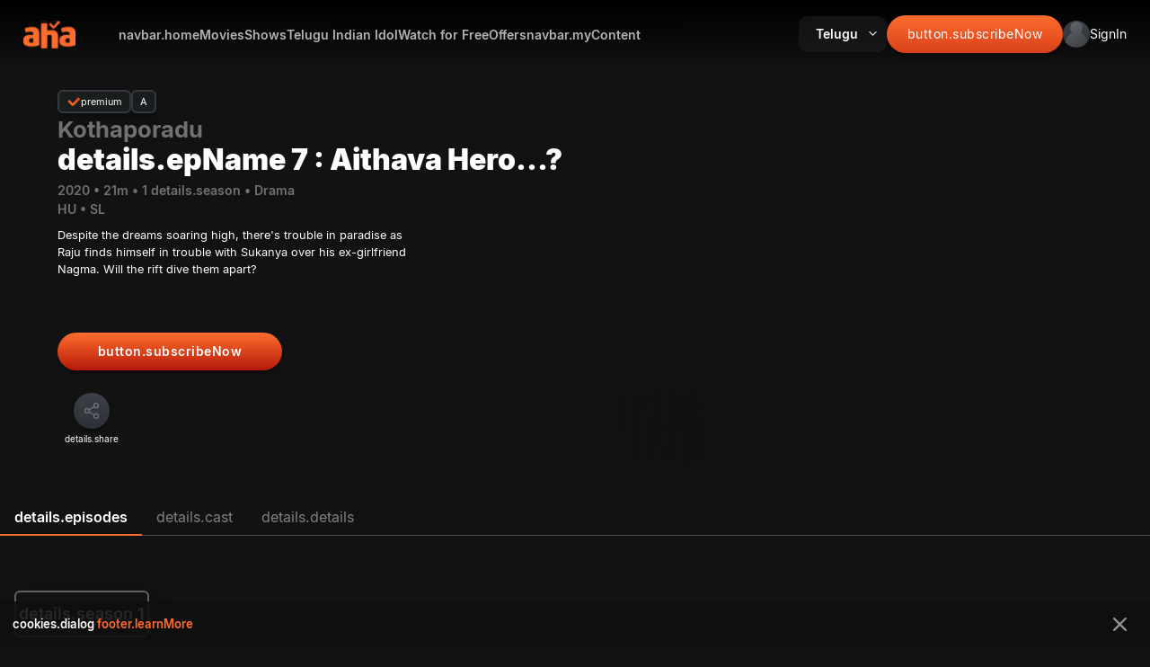

--- FILE ---
content_type: text/html; charset=utf-8
request_url: https://www.aha.video/webepisode/kotha-poradu-aithava-hero-s1-e7
body_size: 31276
content:
<!DOCTYPE html><html lang="en" data-critters-container><head>
  <meta charset="utf-8">
  <base href="/">

  <script>
    window.env = 'prod';
    window.app_build_version = '98b26d5';
    enableNR = false;
  </script>

  <title>Watch Aithava Hero S1 E7 from Kotha Poradu Web series in HD Quality</title>
  <meta name="color-scheme" content="light dark">
  <meta name="darkreader-lock">
  <meta name="description" content="Watch Aithava Hero S1 E7 from Kotha Poradu Web series in HD Quality, &amp;  Aithava Hero Full episode Online">
  <meta name="keywords" content="Telugu Kotha Poradu full Episodes">
  <meta name="theme-color" content="#FB5A32">

  <meta http-equiv="X-UA-Compatible" content="IE=edge,chrome=1">
  <meta http-equiv="x-dns-prefetch-control" content="on">
  <meta name="apple-mobile-web-app-capable" content="yes">
  <meta name="mobile-web-app-capable" content="yes">

  <meta property="og:site_name" content="aha">
  <meta property="al:android:app_name" content="aha">
  <meta property="al:android:package" content="ahaflix.tv">
  <meta property="al:ios:app_store_id" content="id1488739001">
  <meta property="al:ios:app_name" content="aha">
  <!-- <meta name="fragment" content="!"/> -->
  <meta name="robots" content="max-video-preview:-1, max-image-preview:large, noodp">

  <meta name="msapplication-TileColor" content="#ffffff">
  <meta name="msapplication-config" content="browserconfig.xml">
  <meta name="theme-color" content="#171717">

  <meta name="viewport" content="width=device-width, initial-scale=1, minimum-scale=1.0, maximum-scale=2.0, shrink-to-fit=no">
  <link rel="search" type="application/opensearchdescription+xml" href="https://aha.video/opensearch.xml" title="aha Video Search">

  <link rel="icon" href="favicon.ico" type="image/png" sizes="16x16">
  <link rel="icon" href="favicon.ico" type="image/png" sizes="32x32">
  <link rel="icon" href="favicon.ico" type="image/png" sizes="48x48">
  <link rel="icon" href="favicon.ico" type="image/png" sizes="76x76">
  <link rel="icon" href="favicon.ico" type="image/png" sizes="96x96">
  <link rel="icon" href="favicon.ico" type="image/png" sizes="114x114">
  <link rel="icon" href="favicon.ico" type="image/png" sizes="120x120">
  <link rel="icon" href="favicon.ico" type="image/png" sizes="144x144">
  <link rel="icon" href="favicon.ico" type="image/png" sizes="152x152">

  <link rel="shortcut icon" type="image/x-icon" href="favicon.ico">
  <link rel="apple-touch-icon" href="favicon.ico">
  <link rel="shortcut icon" type="image/png" href="favicon.ico">
  <link rel="manifest" href="manifest.webmanifest">
  <link href="https://www.facebook.com/ahavideoIN/" rel="publisher">

  <!-- Start pagemap -->
  <link rel="dns-prefetch" href="apis.google.com">
  <link rel="dns-prefetch" href="js.stripe.com">
  <link rel="dns-prefetch" href="code.ionicframework.com">
  <link rel="dns-prefetch" href="gstatic.com">
  <link rel="dns-prefetch" href="amazonaws.com">
  <link rel="dns-prefetch" href="firstlight.ai">
  <link rel="dns-prefetch" href="evergent.com">
  <link rel="dns-prefetch" href="nr-data.net">
  <link rel="dns-prefetch" href="google.com">
  <link rel="dns-prefetch" href="facebook.com">
  <link rel="dns-prefetch" href="google-analytics.com">
  <link rel="dns-prefetch" href="instagram.com">
  <link rel="dns-prefetch" href="twitter.com">
  <link rel="dns-prefetch" href="salesforce.com">
  <link rel="preconnect" href="https://connect.facebook.net">
  <link rel="preconnect" href="https://image-resizer-cloud-api.akamaized.net">

  <!-- Android App Links -->
<meta property="al:android:url" content="aha://minis?content={contentId}">
<meta property="al:android:package" content="ahaflix.tv">
<meta property="al:android:app_name" content="aha">

<!-- iOS Universal Links -->
<meta property="al:ios:url" content="aha://minis?content={contentId}">
<meta property="al:ios:app_store_id" content="1488739001">
<meta property="al:ios:app_name" content="aha">

  <script>
    // Since to avoid unwanted auto-zoom behavior for Safari on iOS
    if (navigator.userAgent.indexOf('iPhone') > -1) {
      document.querySelector('[name=viewport]').setAttribute('content', 'width=device-width, initial-scale=1, maximum-scale=1');
    }
  </script>

  <script type="application/ld+json">
      [
        {
          "@context": "http://schema.org",
          "@type": "Organization",
          "url": "https://www.aha.video",
          "name": "Arha media and Broadcasting Pvt Ltd",
          "email": "support@aha.video",
          "logo": "https://www.aha.video/assets/icons/favicon-32x32.png",
          "description": "Watch unlimited exclusive movies and originals online on aha. Stream movies and originals to your Smart TV, Roku, Mac, Tablets, Mobile, PC and on more devices subscribe now with aha for unlimited entertainment.",
          "sameAs": [
            "https://www.facebook.com/ahavideoIN/",
            "https://x.com/ahavideoIN",
            "https://www.instagram.com/ahavideoIN/",
            "https://in.linkedin.com/company/arha-media-&-broadcasting-private-limited",
            "https://www.youtube.com/c/ahavideoIN"
          ],
          "address": [
            {
              "@type": "PostalAddress",
              "streetAddress": "SWARNIM ICON,H.No.8-2-337/G & G-1,Plot No.95 & 96, Road No.3, Banjara Hills",
              "addressLocality": "Hyderabad – 500 034",
              "addressRegion": "Telangana, India",
              "postalCode": "500034"
            }
          ]
        },
        {
          "@context": "http://schema.org",
          "@type": "WebSite",
          "name": "Arha media and Broadcasting Pvt Ltd",
          "url": "https://www.aha.video",
          "potentialAction": {
            "@type": "SearchAction",
            "target": "https://www.aha.video/search?&q={query}",
            "query-input": "required name=query"
          }
        }
      ]
    </script>

  <script type="text/javascript">
    var clevertap = { event: [], profile: [], account: [], onUserLogin: [], notifications: [], privacy: [] };
    // replace with the CLEVERTAP_ACCOUNT_ID with the actual ACCOUNT ID value from your Dashboard -> Settings page
    if (window.env == 'prod') {
      clevertap.account.push({ id: '468-868-6R6Z' });
    } else {
      clevertap.account.push({ id: 'TEST-568-868-6R6Z' });
    }
    clevertap.privacy.push({ optOut: false }); //set the flag to true, if the user of the device opts out of sharing their data
    clevertap.privacy.push({ useIP: false }); //set the flag to true, if the user agrees to share their IP data
    (function () {
      var wzrk = document.createElement('script');
      wzrk.type = 'text/javascript';
      wzrk.async = true;
      wzrk.defer = true;
      wzrk.src =
        ('https:' == document.location.protocol ? 'https://d2r1yp2w7bby2u.cloudfront.net' : 'https://static.clevertap.com') +
        '/js/clevertap.min.js';
      var s = document.getElementsByTagName('script')[0];
      s.parentNode.insertBefore(wzrk, s);
    })();
  </script>

  <script>
    // load Branch
    (function (b, r, a, n, c, h, _, s, d, k) {
      if (!b[n] || !b[n]._q) {
        for (; s < _.length;) c(h, _[s++]);
        d = r.createElement(a);
        d.async = 1;
        d.src = 'https://cdn.branch.io/branch-latest.min.js';
        k = r.getElementsByTagName(a)[0];
        k.parentNode.insertBefore(d, k);
        b[n] = h;
      }
    })(
      window,
      document,
      'script',
      'branch',
      function (b, r) {
        b[r] = function () {
          b._q.push([r, arguments]);
        };
      },
      { _q: [], _v: 1 },
      'addListener banner closeBanner closeJourney data deepview deepviewCta first init link logout removeListener setBranchViewData setIdentity track trackCommerceEvent logEvent disableTracking getBrowserFingerprintId crossPlatformIds lastAttributedTouchData setAPIResponseCallback qrCode setRequestMetaData setAPIUrl getAPIUrl setDMAParamsForEEA'.split(
        ' '
      ),
      0
    );
    // init Branch
    if (window.env == 'prod') {
      branch.init('key_live_iDieQgGAr1UseW2x6UIWTipiswf6TQU4');
    } else {
      branch.init('key_test_ascnIdUBx5NygY7B4UM2Ibnittp8NS0h');
    }
  </script>
  <script async defer type="text/javascript" src="//imasdk.googleapis.com/js/sdkloader/ima3.js"></script>
  <link rel="manifest" href="manifest.webmanifest">
  <meta name="theme-color" content="#1976d2">
<style>@font-face{font-family:Inter;font-style:normal;font-weight:100;font-display:swap;src:url(Inter-Thin.7faa8fbff01f37f6.woff2) format("woff2"),url(Inter-Thin.c046a8bde2fedee4.woff) format("woff")}@font-face{font-family:Inter;font-style:normal;font-weight:200;font-display:swap;src:url(Inter-Light.1479efc1a7f3771d.woff2) format("woff2"),url(Inter-Light.e949029a09056aa2.woff) format("woff")}@font-face{font-family:Inter;font-style:normal;font-weight:300;font-display:swap;src:url(Inter-Light.1479efc1a7f3771d.woff2) format("woff2"),url(Inter-Light.e949029a09056aa2.woff) format("woff")}@font-face{font-family:Inter;font-style:normal;font-weight:400;font-display:swap;src:url(Inter-Regular.393a6363e4c7fd72.woff2) format("woff2"),url(Inter-Regular.6d65a99242361032.woff) format("woff")}@font-face{font-family:Inter;font-style:normal;font-weight:500;font-display:swap;src:url(Inter-Regular.393a6363e4c7fd72.woff2) format("woff2"),url(Inter-Regular.6d65a99242361032.woff) format("woff")}@font-face{font-family:Inter;font-style:normal;font-weight:600;font-display:swap;src:url(Inter-SemiBold.9d30aa0529adfa28.woff2) format("woff2"),url(Inter-SemiBold.5e397351e0b32908.woff) format("woff")}@font-face{font-family:Inter;font-style:normal;font-weight:700;font-display:swap;src:url(Inter-Bold.9839c14a8da5fcb8.woff2) format("woff2"),url(Inter-Bold.13c8b7bed6a0f100.woff) format("woff")}@font-face{font-family:Inter;font-style:normal;font-weight:800;font-display:swap;src:url(Inter-ExtraBold.70433b0c4b3b3733.woff2) format("woff2"),url(Inter-ExtraBold.f3f4460502197770.woff) format("woff")}@font-face{font-family:Inter;font-style:normal;font-weight:900;font-display:swap;src:url(Inter-Black.9e7a6a85d30bf8c2.woff2) format("woff2"),url(Inter-Black.7303a75490369fa0.woff) format("woff")}body{--card-border-radius:8px;--card-footer-text-margin:5px;--card-footer-font-size:16px;--card-footer-weight:normal;--card-footer-padding:5px 0;--card-content-tag-bg:linear-gradient(180deg, #ff6d2e 28.63%, #dd461d);--card-content-tag-color:#fff;--card-content-tag-min-height:20px;--card-content-tag-padding:5px 7px;--card-content-tag-br:0 0 0 10px;--card-content-tag-font-size:8px;--card-content-tag-font-weight:700;--card-content-tag-icon-bg:url(tag-icon.4a97c58d9b826d7d.svg);--card-content-tag-icon-width:10px;--card-content-tag-icon-height:10px;--card-content-tag-max-width:80%;--card-content-rent-tag-bg:linear-gradient(180deg, #ff6d2e 28.63%, #dd461d);--card-content-rent-tag-color:#fff;--card-content-rent-tag-min-height:20px;--card-content-rent-tag-padding:5px 7px;--card-content-rent-tag-br:0 0 0 10px;--card-content-rent-tag-font-size:8px;--card-content-rent-tag-font-weight:700;--card-content-rent-tag-icon-bg:url(rent-icon.784060261752f30f.svg);--card-content-rent-tag-icon-width:10px;--card-content-rent-tag-icon-height:10px;--card-content-rent-tag-max-width:80%;--card-footer-tag:5px;--card-footer-tag-height:18px;--card-footer-tag-min-width:22px;--card-footer-tag-font-size:10px;--card-footer-tag-font-weight:normal;--card-footer-tag-bg:linear-gradient(rgb(59, 64, 70) 9.38%, rgb(45, 48, 55));--card-footer-tag-color:rgb(255, 255, 255);--card-footer-tag-padding:0 5px;--card-progress-inner-bg:#ff6d2e;--card-progress-bg:hsla(0, 0%, 100%, .3);--card-progress-br:8px;--card-content-icon-bg:url(play-card.ab88a1030c118a61.svg);--card-content-icon-width:35px;--card-content-icon-height:35px;--card-content-icon-right:5px;--card-content-icon-bottom:5px;--card-skeleton-bg:#111111;--card-skeleton-icon:url(aha-gray-logo.29a310bfcc08d0e8.svg);--card-overlay-background:linear-gradient(2.23deg, #000 20.39%, transparent 98.33%);--card-overlay-opacity:0;--card-footer-data-gap:5px;--card-footer-data-flex-dir:row;--card-footer-data-justify:normal;--card-footer-data-text-width:auto;--card-overlay-clickable-background:rgba(0, 0, 0, .753);--card-overlay-clickable-image-width:45px;--card-overlay-clickable-image-height:45px;--card-overlay-clickable-background-image:url(screen.53e617d004b759f6.svg);--card-overlay-clickable-options-image:url(view-dots.85d3125c457264bb.svg);--card-overlay-clickable-options-margin:7px 0 0 0;--card-overlay-clickable-options-close-image:url(close-icon.65de30b92de33dc3.svg);--card-overlay-clickable-options-close-margin:10px 8px 0 0}html{font-size:16px;height:100%;overflow-x:hidden;background-color:#121212}html body{min-height:100%;color:#fff;margin:0;padding:0;width:100%}@media only screen and (max-width: 900px){html body{background:linear-gradient(162deg,#572c1c,#292c31 7.73%,#101211 26.94%,#101211 52.03%,rgba(64,43,37,0) 99.47%)}}@media only screen and (max-width: 480px){html body{background:linear-gradient(166deg,#572c1c,#292c31 6.73%,#101211 49.94%,rgba(64,43,37,0) 71.18%)}}@font-face{font-family:Inter;font-style:normal;font-weight:100;font-display:swap;src:url(Inter-Thin.7faa8fbff01f37f6.woff2) format("woff2"),url(Inter-Thin.c046a8bde2fedee4.woff) format("woff")}@font-face{font-family:Inter;font-style:normal;font-weight:200;font-display:swap;src:url(Inter-Light.1479efc1a7f3771d.woff2) format("woff2"),url(Inter-Light.e949029a09056aa2.woff) format("woff")}@font-face{font-family:Inter;font-style:normal;font-weight:300;font-display:swap;src:url(Inter-Light.1479efc1a7f3771d.woff2) format("woff2"),url(Inter-Light.e949029a09056aa2.woff) format("woff")}@font-face{font-family:Inter;font-style:normal;font-weight:400;font-display:swap;src:url(Inter-Regular.393a6363e4c7fd72.woff2) format("woff2"),url(Inter-Regular.6d65a99242361032.woff) format("woff")}@font-face{font-family:Inter;font-style:normal;font-weight:500;font-display:swap;src:url(Inter-Regular.393a6363e4c7fd72.woff2) format("woff2"),url(Inter-Regular.6d65a99242361032.woff) format("woff")}@font-face{font-family:Inter;font-style:normal;font-weight:600;font-display:swap;src:url(Inter-SemiBold.9d30aa0529adfa28.woff2) format("woff2"),url(Inter-SemiBold.5e397351e0b32908.woff) format("woff")}@font-face{font-family:Inter;font-style:normal;font-weight:700;font-display:swap;src:url(Inter-Bold.9839c14a8da5fcb8.woff2) format("woff2"),url(Inter-Bold.13c8b7bed6a0f100.woff) format("woff")}@font-face{font-family:Inter;font-style:normal;font-weight:800;font-display:swap;src:url(Inter-ExtraBold.70433b0c4b3b3733.woff2) format("woff2"),url(Inter-ExtraBold.f3f4460502197770.woff) format("woff")}@font-face{font-family:Inter;font-style:normal;font-weight:900;font-display:swap;src:url(Inter-Black.9e7a6a85d30bf8c2.woff2) format("woff2"),url(Inter-Black.7303a75490369fa0.woff) format("woff")}html{--mat-autocomplete-background-color:#424242}html{--mdc-checkbox-disabled-selected-icon-color:rgba(255, 255, 255, .38);--mdc-checkbox-disabled-unselected-icon-color:rgba(255, 255, 255, .38);--mdc-checkbox-selected-checkmark-color:#fff;--mdc-checkbox-selected-focus-icon-color:#7f7e86;--mdc-checkbox-selected-hover-icon-color:#7f7e86;--mdc-checkbox-selected-icon-color:#7f7e86;--mdc-checkbox-selected-pressed-icon-color:#7f7e86;--mdc-checkbox-unselected-focus-icon-color:#eeeeee;--mdc-checkbox-unselected-hover-icon-color:#eeeeee;--mdc-checkbox-unselected-icon-color:rgba(255, 255, 255, .54);--mdc-checkbox-unselected-pressed-icon-color:rgba(255, 255, 255, .54);--mdc-checkbox-selected-focus-state-layer-color:#7f7e86;--mdc-checkbox-selected-hover-state-layer-color:#7f7e86;--mdc-checkbox-selected-pressed-state-layer-color:#7f7e86;--mdc-checkbox-unselected-focus-state-layer-color:white;--mdc-checkbox-unselected-hover-state-layer-color:white;--mdc-checkbox-unselected-pressed-state-layer-color:white}html{--mdc-checkbox-state-layer-size:40px}@font-face{font-family:Inter;font-style:normal;font-weight:100;font-display:swap;src:url(Inter-Thin.7faa8fbff01f37f6.woff2) format("woff2"),url(Inter-Thin.c046a8bde2fedee4.woff) format("woff")}@font-face{font-family:Inter;font-style:normal;font-weight:200;font-display:swap;src:url(Inter-Light.1479efc1a7f3771d.woff2) format("woff2"),url(Inter-Light.e949029a09056aa2.woff) format("woff")}@font-face{font-family:Inter;font-style:normal;font-weight:300;font-display:swap;src:url(Inter-Light.1479efc1a7f3771d.woff2) format("woff2"),url(Inter-Light.e949029a09056aa2.woff) format("woff")}@font-face{font-family:Inter;font-style:normal;font-weight:400;font-display:swap;src:url(Inter-Regular.393a6363e4c7fd72.woff2) format("woff2"),url(Inter-Regular.6d65a99242361032.woff) format("woff")}@font-face{font-family:Inter;font-style:normal;font-weight:500;font-display:swap;src:url(Inter-Regular.393a6363e4c7fd72.woff2) format("woff2"),url(Inter-Regular.6d65a99242361032.woff) format("woff")}@font-face{font-family:Inter;font-style:normal;font-weight:600;font-display:swap;src:url(Inter-SemiBold.9d30aa0529adfa28.woff2) format("woff2"),url(Inter-SemiBold.5e397351e0b32908.woff) format("woff")}@font-face{font-family:Inter;font-style:normal;font-weight:700;font-display:swap;src:url(Inter-Bold.9839c14a8da5fcb8.woff2) format("woff2"),url(Inter-Bold.13c8b7bed6a0f100.woff) format("woff")}@font-face{font-family:Inter;font-style:normal;font-weight:800;font-display:swap;src:url(Inter-ExtraBold.70433b0c4b3b3733.woff2) format("woff2"),url(Inter-ExtraBold.f3f4460502197770.woff) format("woff")}@font-face{font-family:Inter;font-style:normal;font-weight:900;font-display:swap;src:url(Inter-Black.9e7a6a85d30bf8c2.woff2) format("woff2"),url(Inter-Black.7303a75490369fa0.woff) format("woff")}html{font-family:Inter,sans-serif}:root{color-scheme:light dark;--lwc-fontFamily:"Inter", sans-serif !important}@media (prefers-color-scheme: dark){html{forced-color-adjust:none;-webkit-forced-color-adjust:none}}@media (prefers-color-scheme: dark){div{filter:none!important}}@media (prefers-color-scheme: light){div{filter:none!important}}body{forced-colors:none;color-scheme:light}</style><style>@font-face{font-family:Inter;font-style:normal;font-weight:100;font-display:swap;src:url(Inter-Thin.7faa8fbff01f37f6.woff2) format("woff2"),url(Inter-Thin.c046a8bde2fedee4.woff) format("woff")}@font-face{font-family:Inter;font-style:normal;font-weight:200;font-display:swap;src:url(Inter-Light.1479efc1a7f3771d.woff2) format("woff2"),url(Inter-Light.e949029a09056aa2.woff) format("woff")}@font-face{font-family:Inter;font-style:normal;font-weight:300;font-display:swap;src:url(Inter-Light.1479efc1a7f3771d.woff2) format("woff2"),url(Inter-Light.e949029a09056aa2.woff) format("woff")}@font-face{font-family:Inter;font-style:normal;font-weight:400;font-display:swap;src:url(Inter-Regular.393a6363e4c7fd72.woff2) format("woff2"),url(Inter-Regular.6d65a99242361032.woff) format("woff")}@font-face{font-family:Inter;font-style:normal;font-weight:500;font-display:swap;src:url(Inter-Regular.393a6363e4c7fd72.woff2) format("woff2"),url(Inter-Regular.6d65a99242361032.woff) format("woff")}@font-face{font-family:Inter;font-style:normal;font-weight:600;font-display:swap;src:url(Inter-SemiBold.9d30aa0529adfa28.woff2) format("woff2"),url(Inter-SemiBold.5e397351e0b32908.woff) format("woff")}@font-face{font-family:Inter;font-style:normal;font-weight:700;font-display:swap;src:url(Inter-Bold.9839c14a8da5fcb8.woff2) format("woff2"),url(Inter-Bold.13c8b7bed6a0f100.woff) format("woff")}@font-face{font-family:Inter;font-style:normal;font-weight:800;font-display:swap;src:url(Inter-ExtraBold.70433b0c4b3b3733.woff2) format("woff2"),url(Inter-ExtraBold.f3f4460502197770.woff) format("woff")}@font-face{font-family:Inter;font-style:normal;font-weight:900;font-display:swap;src:url(Inter-Black.9e7a6a85d30bf8c2.woff2) format("woff2"),url(Inter-Black.7303a75490369fa0.woff) format("woff")}.primary-button,.icon-button{box-sizing:border-box;display:flex;justify-content:center;align-items:center;cursor:pointer;border-radius:8px;font-size:14px;line-height:18px;color:#fff;font-family:Inter,sans-serif}.icon-button{background:linear-gradient(180deg,#3b4046 9.38%,#2d3037);box-shadow:0 4px 4px #00000040;border-radius:50%;border:none;padding:10px;display:flex;justify-content:center;align-items:center}.icon-button app-icon{opacity:.3}.primary-button{box-shadow:0 4px 4px #00000040;border:none;padding:12px 6px;background:linear-gradient(0deg,#b61a09 -86.4%,#ff6d2e);border-radius:50px;letter-spacing:.5px;font-weight:600;font-size:var(--header-text-size, 14px)}body{--card-border-radius:8px;--card-footer-text-margin:5px;--card-footer-font-size:16px;--card-footer-weight:normal;--card-footer-padding:5px 0;--card-content-tag-bg:linear-gradient(180deg, #ff6d2e 28.63%, #dd461d);--card-content-tag-color:#fff;--card-content-tag-min-height:20px;--card-content-tag-padding:5px 7px;--card-content-tag-br:0 0 0 10px;--card-content-tag-font-size:8px;--card-content-tag-font-weight:700;--card-content-tag-icon-bg:url(tag-icon.4a97c58d9b826d7d.svg);--card-content-tag-icon-width:10px;--card-content-tag-icon-height:10px;--card-content-tag-max-width:80%;--card-content-rent-tag-bg:linear-gradient(180deg, #ff6d2e 28.63%, #dd461d);--card-content-rent-tag-color:#fff;--card-content-rent-tag-min-height:20px;--card-content-rent-tag-padding:5px 7px;--card-content-rent-tag-br:0 0 0 10px;--card-content-rent-tag-font-size:8px;--card-content-rent-tag-font-weight:700;--card-content-rent-tag-icon-bg:url(rent-icon.784060261752f30f.svg);--card-content-rent-tag-icon-width:10px;--card-content-rent-tag-icon-height:10px;--card-content-rent-tag-max-width:80%;--card-footer-tag:5px;--card-footer-tag-height:18px;--card-footer-tag-min-width:22px;--card-footer-tag-font-size:10px;--card-footer-tag-font-weight:normal;--card-footer-tag-bg:linear-gradient(rgb(59, 64, 70) 9.38%, rgb(45, 48, 55));--card-footer-tag-color:rgb(255, 255, 255);--card-footer-tag-padding:0 5px;--card-progress-inner-bg:#ff6d2e;--card-progress-bg:hsla(0, 0%, 100%, .3);--card-progress-br:8px;--card-content-icon-bg:url(play-card.ab88a1030c118a61.svg);--card-content-icon-width:35px;--card-content-icon-height:35px;--card-content-icon-right:5px;--card-content-icon-bottom:5px;--card-skeleton-bg:#111111;--card-skeleton-icon:url(aha-gray-logo.29a310bfcc08d0e8.svg);--card-overlay-background:linear-gradient(2.23deg, #000 20.39%, transparent 98.33%);--card-overlay-opacity:0;--card-footer-data-gap:5px;--card-footer-data-flex-dir:row;--card-footer-data-justify:normal;--card-footer-data-text-width:auto;--card-overlay-clickable-background:rgba(0, 0, 0, .753);--card-overlay-clickable-image-width:45px;--card-overlay-clickable-image-height:45px;--card-overlay-clickable-background-image:url(screen.53e617d004b759f6.svg);--card-overlay-clickable-options-image:url(view-dots.85d3125c457264bb.svg);--card-overlay-clickable-options-margin:7px 0 0 0;--card-overlay-clickable-options-close-image:url(close-icon.65de30b92de33dc3.svg);--card-overlay-clickable-options-close-margin:10px 8px 0 0}.ap-16x9{--card-width:212px;--card-height:119.25px}.horizontal-list.ap-16x9{min-height:209.25px;--card-content-aspect-ratio:16 / 9}@media only screen and (max-width: 900px){.horizontal-list.ap-16x9{min-height:0px}}.horizontal-list{--hlist-padding:1rem 2rem 0;--hlist-margin:.5rem 0 0 0;--hlist-title-font-size:1.5rem;--hlist-title-font-weight:600;--hlist-content-padding:15px 0 0 0;--hlist-content-margin:0;--hlist-view-all-font-size:1.5rem;--hlist-view-all-font-weight:600;--hlist-content-gap:8px;--hlist-arrow-left-width:8%;--hlist-arrow-left-margin:0;--hlist-arrow-left-padding:0 15px;--hlist-arrow-right-width:8%;--hlist-arrow-right-margin:0;--hlist-arrow-right-padding:0 15px;--hlist-arrow-left-shadow-position:-20px;--hlist-arrow-right-shadow-position:-20px;--hlist-arrow-left-icon-bg-width:32px;--hlist-arrow-left-icon-bg-height:32px;--hlist-arrow-right-icon-bg-width:52px;--hlist-arrow-right-icon-bg-height:52px;--hlist-arrow-left-icon-bg:url(chevron-left.788b17bac00f11f9.svg);--hlist-arrow-right-icon-bg:url(chevron-right.09c34a1e0c616ffd.svg);--hlist-last-child-padding:0 2rem 0 0;--hlist-first-child-padding:0 0 0 2rem;--hlist-view-all-hover-color:hsla(0, 0%, 100%, .8)}@media only screen and (max-width: 600px){.horizontal-list .relatedContainers{--hlist-title-font-size:16px}}@media only screen and (max-width: 480px){.horizontal-list .relatedContainers{--hlist-padding:16px 21px 0;--hlist-first-child-padding:0 0 0 21px}}html{font-size:16px;height:100%;overflow-x:hidden;background-color:#121212}html body{min-height:100%;color:#fff;margin:0;padding:0;width:100%}@media only screen and (max-width: 900px){html body{background:linear-gradient(162deg,#572c1c,#292c31 7.73%,#101211 26.94%,#101211 52.03%,rgba(64,43,37,0) 99.47%)}}@media only screen and (max-width: 480px){html body{background:linear-gradient(166deg,#572c1c,#292c31 6.73%,#101211 49.94%,rgba(64,43,37,0) 71.18%)}}@font-face{font-family:Inter;font-style:normal;font-weight:100;font-display:swap;src:url(Inter-Thin.7faa8fbff01f37f6.woff2) format("woff2"),url(Inter-Thin.c046a8bde2fedee4.woff) format("woff")}@font-face{font-family:Inter;font-style:normal;font-weight:200;font-display:swap;src:url(Inter-Light.1479efc1a7f3771d.woff2) format("woff2"),url(Inter-Light.e949029a09056aa2.woff) format("woff")}@font-face{font-family:Inter;font-style:normal;font-weight:300;font-display:swap;src:url(Inter-Light.1479efc1a7f3771d.woff2) format("woff2"),url(Inter-Light.e949029a09056aa2.woff) format("woff")}@font-face{font-family:Inter;font-style:normal;font-weight:400;font-display:swap;src:url(Inter-Regular.393a6363e4c7fd72.woff2) format("woff2"),url(Inter-Regular.6d65a99242361032.woff) format("woff")}@font-face{font-family:Inter;font-style:normal;font-weight:500;font-display:swap;src:url(Inter-Regular.393a6363e4c7fd72.woff2) format("woff2"),url(Inter-Regular.6d65a99242361032.woff) format("woff")}@font-face{font-family:Inter;font-style:normal;font-weight:600;font-display:swap;src:url(Inter-SemiBold.9d30aa0529adfa28.woff2) format("woff2"),url(Inter-SemiBold.5e397351e0b32908.woff) format("woff")}@font-face{font-family:Inter;font-style:normal;font-weight:700;font-display:swap;src:url(Inter-Bold.9839c14a8da5fcb8.woff2) format("woff2"),url(Inter-Bold.13c8b7bed6a0f100.woff) format("woff")}@font-face{font-family:Inter;font-style:normal;font-weight:800;font-display:swap;src:url(Inter-ExtraBold.70433b0c4b3b3733.woff2) format("woff2"),url(Inter-ExtraBold.f3f4460502197770.woff) format("woff")}@font-face{font-family:Inter;font-style:normal;font-weight:900;font-display:swap;src:url(Inter-Black.9e7a6a85d30bf8c2.woff2) format("woff2"),url(Inter-Black.7303a75490369fa0.woff) format("woff")}button:focus{outline:none}html{--mat-autocomplete-background-color:#424242}html{--mdc-checkbox-disabled-selected-icon-color:rgba(255, 255, 255, .38);--mdc-checkbox-disabled-unselected-icon-color:rgba(255, 255, 255, .38);--mdc-checkbox-selected-checkmark-color:#fff;--mdc-checkbox-selected-focus-icon-color:#7f7e86;--mdc-checkbox-selected-hover-icon-color:#7f7e86;--mdc-checkbox-selected-icon-color:#7f7e86;--mdc-checkbox-selected-pressed-icon-color:#7f7e86;--mdc-checkbox-unselected-focus-icon-color:#eeeeee;--mdc-checkbox-unselected-hover-icon-color:#eeeeee;--mdc-checkbox-unselected-icon-color:rgba(255, 255, 255, .54);--mdc-checkbox-unselected-pressed-icon-color:rgba(255, 255, 255, .54);--mdc-checkbox-selected-focus-state-layer-color:#7f7e86;--mdc-checkbox-selected-hover-state-layer-color:#7f7e86;--mdc-checkbox-selected-pressed-state-layer-color:#7f7e86;--mdc-checkbox-unselected-focus-state-layer-color:white;--mdc-checkbox-unselected-hover-state-layer-color:white;--mdc-checkbox-unselected-pressed-state-layer-color:white}html{--mdc-checkbox-state-layer-size:40px}@font-face{font-family:Inter;font-style:normal;font-weight:100;font-display:swap;src:url(Inter-Thin.7faa8fbff01f37f6.woff2) format("woff2"),url(Inter-Thin.c046a8bde2fedee4.woff) format("woff")}@font-face{font-family:Inter;font-style:normal;font-weight:200;font-display:swap;src:url(Inter-Light.1479efc1a7f3771d.woff2) format("woff2"),url(Inter-Light.e949029a09056aa2.woff) format("woff")}@font-face{font-family:Inter;font-style:normal;font-weight:300;font-display:swap;src:url(Inter-Light.1479efc1a7f3771d.woff2) format("woff2"),url(Inter-Light.e949029a09056aa2.woff) format("woff")}@font-face{font-family:Inter;font-style:normal;font-weight:400;font-display:swap;src:url(Inter-Regular.393a6363e4c7fd72.woff2) format("woff2"),url(Inter-Regular.6d65a99242361032.woff) format("woff")}@font-face{font-family:Inter;font-style:normal;font-weight:500;font-display:swap;src:url(Inter-Regular.393a6363e4c7fd72.woff2) format("woff2"),url(Inter-Regular.6d65a99242361032.woff) format("woff")}@font-face{font-family:Inter;font-style:normal;font-weight:600;font-display:swap;src:url(Inter-SemiBold.9d30aa0529adfa28.woff2) format("woff2"),url(Inter-SemiBold.5e397351e0b32908.woff) format("woff")}@font-face{font-family:Inter;font-style:normal;font-weight:700;font-display:swap;src:url(Inter-Bold.9839c14a8da5fcb8.woff2) format("woff2"),url(Inter-Bold.13c8b7bed6a0f100.woff) format("woff")}@font-face{font-family:Inter;font-style:normal;font-weight:800;font-display:swap;src:url(Inter-ExtraBold.70433b0c4b3b3733.woff2) format("woff2"),url(Inter-ExtraBold.f3f4460502197770.woff) format("woff")}@font-face{font-family:Inter;font-style:normal;font-weight:900;font-display:swap;src:url(Inter-Black.9e7a6a85d30bf8c2.woff2) format("woff2"),url(Inter-Black.7303a75490369fa0.woff) format("woff")}html{font-family:Inter,sans-serif}:root{color-scheme:light dark;--lwc-fontFamily:"Inter", sans-serif !important}@media (prefers-color-scheme: dark){html{forced-color-adjust:none;-webkit-forced-color-adjust:none}}@media (prefers-color-scheme: dark){div,p{filter:none!important}}@media (prefers-color-scheme: light){div,p{filter:none!important}}body{forced-colors:none;color-scheme:light}h1{font-size:48px;font-weight:500;margin:0;line-height:58px}h2{font-weight:500;font-size:24px;line-height:29px;margin:0}h3{font-weight:400;font-size:16px;line-height:24px;margin:0;padding:0}h5{font-weight:500;font-size:12px;line-height:18px;margin:0}p{font-size:14px;line-height:22px;padding:0;margin:0}a{font-size:14px;text-decoration-line:underline;color:#fff}video::-webkit-media-text-track-display{font-size:100%}video::-webkit-media-text-track-container,video::cue{overflow:visible!important;position:relative}video::-webkit-media-text-track-display-backdrop{background-color:transparent!important;padding:0!important;height:0!important;border:none!important}</style><link rel="stylesheet" href="styles.0478153030685934.css" media="print" onload="this.media=&apos;all&apos;"><noscript><link rel="stylesheet" href="styles.0478153030685934.css"></noscript><style ng-app-id="serverApp">[_nghost-serverApp-c2358961390]{font-style:normal;box-sizing:border-box;-webkit-font-smoothing:antialiased;-moz-osx-font-smoothing:grayscale}.app[_ngcontent-serverApp-c2358961390]{height:100%}</style><style ng-app-id="serverApp">@font-face{font-family:Ramabhadra;font-weight:200;font-display:swap;src:url(Ramabhadra-Regular.a0cb6cab937a292e.ttf) format("truetype")}@font-face{font-family:Inter;font-style:normal;font-weight:100;font-display:swap;src:url(Inter-Thin.7faa8fbff01f37f6.woff2) format("woff2"),url(Inter-Thin.c046a8bde2fedee4.woff) format("woff")}@font-face{font-family:Inter;font-style:normal;font-weight:200;font-display:swap;src:url(Inter-Light.1479efc1a7f3771d.woff2) format("woff2"),url(Inter-Light.e949029a09056aa2.woff) format("woff")}@font-face{font-family:Inter;font-style:normal;font-weight:300;font-display:swap;src:url(Inter-Light.1479efc1a7f3771d.woff2) format("woff2"),url(Inter-Light.e949029a09056aa2.woff) format("woff")}@font-face{font-family:Inter;font-style:normal;font-weight:400;font-display:swap;src:url(Inter-Regular.393a6363e4c7fd72.woff2) format("woff2"),url(Inter-Regular.6d65a99242361032.woff) format("woff")}@font-face{font-family:Inter;font-style:normal;font-weight:500;font-display:swap;src:url(Inter-Regular.393a6363e4c7fd72.woff2) format("woff2"),url(Inter-Regular.6d65a99242361032.woff) format("woff")}@font-face{font-family:Inter;font-style:normal;font-weight:600;font-display:swap;src:url(Inter-SemiBold.9d30aa0529adfa28.woff2) format("woff2"),url(Inter-SemiBold.5e397351e0b32908.woff) format("woff")}@font-face{font-family:Inter;font-style:normal;font-weight:700;font-display:swap;src:url(Inter-Bold.9839c14a8da5fcb8.woff2) format("woff2"),url(Inter-Bold.13c8b7bed6a0f100.woff) format("woff")}@font-face{font-family:Inter;font-style:normal;font-weight:800;font-display:swap;src:url(Inter-ExtraBold.70433b0c4b3b3733.woff2) format("woff2"),url(Inter-ExtraBold.f3f4460502197770.woff) format("woff")}@font-face{font-family:Inter;font-style:normal;font-weight:900;font-display:swap;src:url(Inter-Black.9e7a6a85d30bf8c2.woff2) format("woff2"),url(Inter-Black.7303a75490369fa0.woff) format("woff")}html[_ngcontent-serverApp-c57240002]{font-family:Inter,sans-serif}[_nghost-serverApp-c57240002]{--progress-bar-background-color: #ec2027}.app-download-app[_ngcontent-serverApp-c57240002]{min-height:38px}@media only screen and (min-width: 900px){.app-download-app[_ngcontent-serverApp-c57240002]{display:none}}.navbar[_ngcontent-serverApp-c57240002]{box-sizing:border-box;position:fixed;width:100%;height:-moz-fit-content;height:fit-content;top:0;z-index:10;color:#fff}.navbar.gradient[_ngcontent-serverApp-c57240002]{background:linear-gradient(rgba(0,0,0,.92) 6%,rgba(0,0,0,.45) 63%,rgba(0,0,0,0))}.navbar.solid[_ngcontent-serverApp-c57240002]{background:linear-gradient(180deg,rgb(0,0,0) 20%,rgba(0,0,0,0)),rgb(29,30,32)}@media only screen and (min-width: 900px){.navbar.solid[_ngcontent-serverApp-c57240002]{background:rgb(29,30,32)}}.navbar.gradient.back-mode[_ngcontent-serverApp-c57240002]{background:transparent}.navbar.solid.back-mode[_ngcontent-serverApp-c57240002]{background:rgba(0,0,0,.45)}.navbar.hide[_ngcontent-serverApp-c57240002]{display:none}.navbar-back-mode[_ngcontent-serverApp-c57240002]{display:flex;align-items:center;padding:16px}@media only screen and (max-width: 900px){.navbar.back-mode[_ngcontent-serverApp-c57240002]{padding:0}}.navbar-content[_ngcontent-serverApp-c57240002]{height:75px;display:flex;align-items:center;justify-content:space-between;padding:0 2vw;position:relative}.navbar-content[_ngcontent-serverApp-c57240002]   app-logo[_ngcontent-serverApp-c57240002]{margin-right:48px}@media only screen and (max-width: 900px){.navbar-content[_ngcontent-serverApp-c57240002]   app-logo[_ngcontent-serverApp-c57240002]{margin-right:0}}.navbar-content[_ngcontent-serverApp-c57240002]   .primary-navigation[_ngcontent-serverApp-c57240002]{display:flex;gap:40px;width:100%;margin:0;padding:0 40px 0 0;list-style:none;flex-wrap:nowrap;scrollbar-width:none;-ms-overflow-style:none}.navbar-content[_ngcontent-serverApp-c57240002]   .primary-navigation[_ngcontent-serverApp-c57240002]::-webkit-scrollbar{width:0;height:0}.navbar-content[_ngcontent-serverApp-c57240002]   .primary-navigation[_ngcontent-serverApp-c57240002]   a[_ngcontent-serverApp-c57240002]{font-weight:600;text-decoration:none;white-space:nowrap;-webkit-user-select:none;user-select:none;color:#fff;opacity:.7;transition:color .25s,opacity .25s}.navbar-content[_ngcontent-serverApp-c57240002]   .primary-navigation[_ngcontent-serverApp-c57240002]   .selected-tab[_ngcontent-serverApp-c57240002]   a[_ngcontent-serverApp-c57240002]{opacity:1}@media only screen and (max-width: 900px){.navbar-content[_ngcontent-serverApp-c57240002]   .primary-navigation[_ngcontent-serverApp-c57240002]{display:none}}.navbar-content[_ngcontent-serverApp-c57240002]   .secondary-navigation[_ngcontent-serverApp-c57240002]{display:flex;align-items:center;padding-left:8px;gap:20px;flex-shrink:0}.navbar-content[_ngcontent-serverApp-c57240002]   .secondary-navigation[_ngcontent-serverApp-c57240002]   .back-arrow[_ngcontent-serverApp-c57240002]{display:none}@media only screen and (max-width: 900px){.navbar-content[_ngcontent-serverApp-c57240002]   .secondary-navigation[_ngcontent-serverApp-c57240002]{padding-left:0;position:absolute;right:2vw;gap:6px}}@media only screen and (max-width: 900px){.navbar-content[_ngcontent-serverApp-c57240002]{justify-content:center;height:auto;padding:20px 0 14px}.navbar-content[_ngcontent-serverApp-c57240002]   app-search-box[_ngcontent-serverApp-c57240002], .navbar-content[_ngcontent-serverApp-c57240002]   app-menu[_ngcontent-serverApp-c57240002]{display:none}.navbar-content.is-searching[_ngcontent-serverApp-c57240002]   app-logo[_ngcontent-serverApp-c57240002], .navbar-content.is-searching[_ngcontent-serverApp-c57240002]   app-subscription-button[_ngcontent-serverApp-c57240002], .navbar-content.is-searching[_ngcontent-serverApp-c57240002]   .language-icon[_ngcontent-serverApp-c57240002]{display:none}.navbar-content.is-searching[_ngcontent-serverApp-c57240002]   .nav-lang[_ngcontent-serverApp-c57240002], .navbar-content.is-searching[_ngcontent-serverApp-c57240002]   .primary-navigation[_ngcontent-serverApp-c57240002]{display:none}.navbar-content.is-searching[_ngcontent-serverApp-c57240002]   .secondary-navigation[_ngcontent-serverApp-c57240002]{width:85%;position:relative}.navbar-content.is-searching[_ngcontent-serverApp-c57240002]   .secondary-navigation[_ngcontent-serverApp-c57240002]   .back-arrow[_ngcontent-serverApp-c57240002]{display:block}.navbar-content.is-searching[_ngcontent-serverApp-c57240002]   app-search-box[_ngcontent-serverApp-c57240002]{display:block;width:100%}.navbar-content.paddtop[_ngcontent-serverApp-c57240002]{padding:10px 0 14px}}.navbar-tabs[_ngcontent-serverApp-c57240002]{box-sizing:border-box;display:none;width:100%;height:36px;overflow:auto;scrollbar-width:none;-ms-overflow-style:none}.navbar-tabs[_ngcontent-serverApp-c57240002]::-webkit-scrollbar{width:0;height:0}.navbar-tabs[_ngcontent-serverApp-c57240002] > div[_ngcontent-serverApp-c57240002]{cursor:pointer;display:flex;align-items:center;position:relative;padding:0 16px;height:100%;gap:10px;border-radius:20px;outline-style:none}.navbar-tabs[_ngcontent-serverApp-c57240002] > div[_ngcontent-serverApp-c57240002]   h5[_ngcontent-serverApp-c57240002]{font-size:14px;font-weight:600;white-space:nowrap;-webkit-user-select:none;user-select:none;color:#fff;opacity:.7}@media only screen and (max-width: 480px){.navbar-tabs[_ngcontent-serverApp-c57240002] > div[_ngcontent-serverApp-c57240002]   h5[_ngcontent-serverApp-c57240002]{font-size:12px}}.navbar-tabs[_ngcontent-serverApp-c57240002] > div[_ngcontent-serverApp-c57240002]   app-icon[_ngcontent-serverApp-c57240002]{display:none}.navbar-tabs[_ngcontent-serverApp-c57240002] > div.selected-tab[_ngcontent-serverApp-c57240002]{background:linear-gradient(180deg,#3b4046,#2d3037);box-shadow:0 4px 4px #00000040}.navbar-tabs[_ngcontent-serverApp-c57240002] > div.selected-tab[_ngcontent-serverApp-c57240002]   app-icon[_ngcontent-serverApp-c57240002]{display:block}.navbar-tabs[_ngcontent-serverApp-c57240002] > div.selected-tab[_ngcontent-serverApp-c57240002]   h5[_ngcontent-serverApp-c57240002]{opacity:1}.navbar-tabs[_ngcontent-serverApp-c57240002] > div.desktop-tab[_ngcontent-serverApp-c57240002]{display:none}@media only screen and (max-width: 900px){.navbar-tabs.is-home[_ngcontent-serverApp-c57240002]{display:flex;justify-content:space-around;margin-bottom:10px}.navbar-tabs.scrollable[_ngcontent-serverApp-c57240002]{justify-content:flex-start;padding:0 16px;gap:20px}}.bottom-navbar[_ngcontent-serverApp-c57240002]{display:none;position:fixed;bottom:0;gap:10px;justify-content:space-around;width:100%;background:linear-gradient(180deg,#3b4046 9.38%,#2d3037);box-shadow:0 4px 4px #00000040;border-radius:25px 25px 0 0;padding:9px 0 7px;z-index:2}.bottom-navbar-item[_ngcontent-serverApp-c57240002]{display:flex;flex-direction:column;align-items:center;justify-content:center;gap:12px;cursor:pointer;opacity:.4}.bottom-navbar-item[_ngcontent-serverApp-c57240002]   h6[_ngcontent-serverApp-c57240002]{font-weight:600;white-space:nowrap;-webkit-user-select:none;user-select:none;transition:color .25s,opacity .25s;margin:0;font-size:10px;line-height:8px;color:#fff}.bottom-navbar-item.active-item[_ngcontent-serverApp-c57240002]{opacity:1}@media only screen and (max-width: 900px){.bottom-navbar.show[_ngcontent-serverApp-c57240002]{display:flex}}button.nav-lang[_ngcontent-serverApp-c57240002]{border:none;box-shadow:none;outline:none;background-color:#29292966;width:6.1rem;height:2.5rem;display:flex;align-items:center;border-radius:.625rem;font-family:Inter,sans-serif;overflow:hidden}button.nav-lang[_ngcontent-serverApp-c57240002]:hover{cursor:pointer}@media only screen and (max-width: 900px){button.nav-lang[_ngcontent-serverApp-c57240002]{width:5rem;height:1.5rem;position:fixed;left:4vw;border-radius:6px}}.text[_ngcontent-serverApp-c57240002]{padding:.8rem;color:#fff;width:2.6rem;font-size:14px;font-weight:600;overflow:hidden}@media only screen and (max-width: 900px){.text[_ngcontent-serverApp-c57240002]{font-size:.7rem;padding:.2rem}}.language-icon[_ngcontent-serverApp-c57240002]:hover{cursor:pointer}@media only screen and (max-width: 900px){.language-icon[_ngcontent-serverApp-c57240002]{margin-right:32px}}@media only screen and (min-width: 900px){.hide-header-mobile[_ngcontent-serverApp-c57240002]{display:none}}.menu-backgroud[_ngcontent-serverApp-c57240002]{position:absolute;top:0;left:0;width:100vw;height:100vh;background:linear-gradient(165.09deg,#572c1c 0%,#292c31 7.73%,#101211 50.77%,#3d2a24 94.18%);z-index:9}</style><style ng-app-id="serverApp">@font-face{font-family:Ramabhadra;font-weight:200;font-display:swap;src:url(Ramabhadra-Regular.a0cb6cab937a292e.ttf) format("truetype")}@font-face{font-family:Inter;font-style:normal;font-weight:100;font-display:swap;src:url(Inter-Thin.7faa8fbff01f37f6.woff2) format("woff2"),url(Inter-Thin.c046a8bde2fedee4.woff) format("woff")}@font-face{font-family:Inter;font-style:normal;font-weight:200;font-display:swap;src:url(Inter-Light.1479efc1a7f3771d.woff2) format("woff2"),url(Inter-Light.e949029a09056aa2.woff) format("woff")}@font-face{font-family:Inter;font-style:normal;font-weight:300;font-display:swap;src:url(Inter-Light.1479efc1a7f3771d.woff2) format("woff2"),url(Inter-Light.e949029a09056aa2.woff) format("woff")}@font-face{font-family:Inter;font-style:normal;font-weight:400;font-display:swap;src:url(Inter-Regular.393a6363e4c7fd72.woff2) format("woff2"),url(Inter-Regular.6d65a99242361032.woff) format("woff")}@font-face{font-family:Inter;font-style:normal;font-weight:500;font-display:swap;src:url(Inter-Regular.393a6363e4c7fd72.woff2) format("woff2"),url(Inter-Regular.6d65a99242361032.woff) format("woff")}@font-face{font-family:Inter;font-style:normal;font-weight:600;font-display:swap;src:url(Inter-SemiBold.9d30aa0529adfa28.woff2) format("woff2"),url(Inter-SemiBold.5e397351e0b32908.woff) format("woff")}@font-face{font-family:Inter;font-style:normal;font-weight:700;font-display:swap;src:url(Inter-Bold.9839c14a8da5fcb8.woff2) format("woff2"),url(Inter-Bold.13c8b7bed6a0f100.woff) format("woff")}@font-face{font-family:Inter;font-style:normal;font-weight:800;font-display:swap;src:url(Inter-ExtraBold.70433b0c4b3b3733.woff2) format("woff2"),url(Inter-ExtraBold.f3f4460502197770.woff) format("woff")}@font-face{font-family:Inter;font-style:normal;font-weight:900;font-display:swap;src:url(Inter-Black.9e7a6a85d30bf8c2.woff2) format("woff2"),url(Inter-Black.7303a75490369fa0.woff) format("woff")}html[_ngcontent-serverApp-c403492745]{font-family:Inter,sans-serif}[_nghost-serverApp-c403492745]{--progress-bar-background-color: #ec2027}.cookies-dialog[_ngcontent-serverApp-c403492745]{position:fixed;z-index:1001;width:100%;height:51px;background:rgba(16,16,16,.9);bottom:0;display:flex;justify-content:space-between;align-items:center}@media (max-width: 37.5em){.cookies-dialog[_ngcontent-serverApp-c403492745]{background:rgba(16,16,16,.5)}}.cookies-dialog__text[_ngcontent-serverApp-c403492745]{width:95%;padding:10px 14px 12px;font-size:calc(.5em + .4vw);font-weight:600}@media (max-width: 37.5em){.cookies-dialog__text[_ngcontent-serverApp-c403492745]{font-size:12px}}.cookies-dialog__button[_ngcontent-serverApp-c403492745]{cursor:pointer;display:flex;align-items:center;margin-right:2vw}@media (max-width: 37.5em){.cookies-dialog__button[_ngcontent-serverApp-c403492745]{margin-right:3vw}}.cookies-dialog[_ngcontent-serverApp-c403492745]   .learn-more[_ngcontent-serverApp-c403492745]{cursor:pointer;color:#ff6d2e}</style><style ng-app-id="serverApp">.download-app[_ngcontent-serverApp-c1955216005]{background-color:#0e0e0e;display:flex;align-items:center;justify-content:space-between;padding:0 12px;height:48px;width:100%;box-sizing:border-box}.download-app.hide[_ngcontent-serverApp-c1955216005]{display:none!important}.download-app[_ngcontent-serverApp-c1955216005]   p[_ngcontent-serverApp-c1955216005]{font-style:normal;font-weight:500;font-size:12px;line-height:15px;color:#fff}.download-app-section[_ngcontent-serverApp-c1955216005]{display:flex;align-items:center;gap:12px}.download-app[_ngcontent-serverApp-c1955216005]   img[_ngcontent-serverApp-c1955216005]{cursor:pointer;height:auto;width:135px}.download-app[_ngcontent-serverApp-c1955216005]   app-icon[_ngcontent-serverApp-c1955216005]:hover{cursor:pointer}</style><style ng-app-id="serverApp">@font-face{font-family:Ramabhadra;font-weight:200;font-display:swap;src:url(Ramabhadra-Regular.a0cb6cab937a292e.ttf) format("truetype")}@font-face{font-family:Inter;font-style:normal;font-weight:100;font-display:swap;src:url(Inter-Thin.7faa8fbff01f37f6.woff2) format("woff2"),url(Inter-Thin.c046a8bde2fedee4.woff) format("woff")}@font-face{font-family:Inter;font-style:normal;font-weight:200;font-display:swap;src:url(Inter-Light.1479efc1a7f3771d.woff2) format("woff2"),url(Inter-Light.e949029a09056aa2.woff) format("woff")}@font-face{font-family:Inter;font-style:normal;font-weight:300;font-display:swap;src:url(Inter-Light.1479efc1a7f3771d.woff2) format("woff2"),url(Inter-Light.e949029a09056aa2.woff) format("woff")}@font-face{font-family:Inter;font-style:normal;font-weight:400;font-display:swap;src:url(Inter-Regular.393a6363e4c7fd72.woff2) format("woff2"),url(Inter-Regular.6d65a99242361032.woff) format("woff")}@font-face{font-family:Inter;font-style:normal;font-weight:500;font-display:swap;src:url(Inter-Regular.393a6363e4c7fd72.woff2) format("woff2"),url(Inter-Regular.6d65a99242361032.woff) format("woff")}@font-face{font-family:Inter;font-style:normal;font-weight:600;font-display:swap;src:url(Inter-SemiBold.9d30aa0529adfa28.woff2) format("woff2"),url(Inter-SemiBold.5e397351e0b32908.woff) format("woff")}@font-face{font-family:Inter;font-style:normal;font-weight:700;font-display:swap;src:url(Inter-Bold.9839c14a8da5fcb8.woff2) format("woff2"),url(Inter-Bold.13c8b7bed6a0f100.woff) format("woff")}@font-face{font-family:Inter;font-style:normal;font-weight:800;font-display:swap;src:url(Inter-ExtraBold.70433b0c4b3b3733.woff2) format("woff2"),url(Inter-ExtraBold.f3f4460502197770.woff) format("woff")}@font-face{font-family:Inter;font-style:normal;font-weight:900;font-display:swap;src:url(Inter-Black.9e7a6a85d30bf8c2.woff2) format("woff2"),url(Inter-Black.7303a75490369fa0.woff) format("woff")}html[_ngcontent-serverApp-c552070148]{font-family:Inter,sans-serif}[_nghost-serverApp-c552070148]{--progress-bar-background-color: #ec2027}.icon-button-base[_ngcontent-serverApp-c552070148],   .active-icon .icon-eye-open, .hover-icon[_ngcontent-serverApp-c552070148]:hover   .icon-eye-open[_ngcontent-serverApp-c552070148], .icon-info[_ngcontent-serverApp-c552070148], .icon-orange-strike[_ngcontent-serverApp-c552070148], .icon-fullscreen-exit[_ngcontent-serverApp-c552070148], .icon-fullscreen[_ngcontent-serverApp-c552070148], .icon-episodes[_ngcontent-serverApp-c552070148], .icon-subtitles[_ngcontent-serverApp-c552070148], .icon-quality[_ngcontent-serverApp-c552070148], .icon-copy[_ngcontent-serverApp-c552070148], .icon-calendar[_ngcontent-serverApp-c552070148], .icon-play-ep[_ngcontent-serverApp-c552070148], .icon-new[_ngcontent-serverApp-c552070148], .icon-extra[_ngcontent-serverApp-c552070148], .icon-kids[_ngcontent-serverApp-c552070148], .icon-family[_ngcontent-serverApp-c552070148], .icon-profile[_ngcontent-serverApp-c552070148], .icon-avatar[_ngcontent-serverApp-c552070148], .icon-rent-check[_ngcontent-serverApp-c552070148], .icon-premium-check[_ngcontent-serverApp-c552070148], .icon-privacyPolicy[_ngcontent-serverApp-c552070148], .icon-tac[_ngcontent-serverApp-c552070148], .icon-offers[_ngcontent-serverApp-c552070148], .icon-headphones[_ngcontent-serverApp-c552070148], .icon-mobile-kids[_ngcontent-serverApp-c552070148], .icon-mobile-all[_ngcontent-serverApp-c552070148], .icon-mobile-default[_ngcontent-serverApp-c552070148], .icon-mobile-movies[_ngcontent-serverApp-c552070148], .icon-language[_ngcontent-serverApp-c552070148], .icon-refer[_ngcontent-serverApp-c552070148], .icon-expand[_ngcontent-serverApp-c552070148], .icon-subtract[_ngcontent-serverApp-c552070148], .icon-add[_ngcontent-serverApp-c552070148], .icon-download[_ngcontent-serverApp-c552070148], .icon-pdf[_ngcontent-serverApp-c552070148], .icon-success-check[_ngcontent-serverApp-c552070148], .icon-green-check[_ngcontent-serverApp-c552070148], .icon-mobile-chevron-left[_ngcontent-serverApp-c552070148], .icon-chevron-left[_ngcontent-serverApp-c552070148], .icon-chevron-right-active[_ngcontent-serverApp-c552070148], .icon-chevron-right[_ngcontent-serverApp-c552070148], .icon-eye-close[_ngcontent-serverApp-c552070148], .icon-eye-open[_ngcontent-serverApp-c552070148], .icon-email[_ngcontent-serverApp-c552070148], .icon-phone[_ngcontent-serverApp-c552070148], .icon-google[_ngcontent-serverApp-c552070148], .icon-facebook[_ngcontent-serverApp-c552070148], .icon-lock[_ngcontent-serverApp-c552070148], .icon-close[_ngcontent-serverApp-c552070148], .icon-back-arrow[_ngcontent-serverApp-c552070148], .icon-arrow[_ngcontent-serverApp-c552070148], .icon-link[_ngcontent-serverApp-c552070148], .icon-play-outline[_ngcontent-serverApp-c552070148], .icon-play-fill[_ngcontent-serverApp-c552070148], .icon-copy-check[_ngcontent-serverApp-c552070148], .icon-star-outline[_ngcontent-serverApp-c552070148], .icon-gift-active[_ngcontent-serverApp-c552070148], .icon-share-active[_ngcontent-serverApp-c552070148], .icon-trailer[_ngcontent-serverApp-c552070148], .icon-share[_ngcontent-serverApp-c552070148], .icon-edit[_ngcontent-serverApp-c552070148], .icon-info-icon[_ngcontent-serverApp-c552070148], .icon-delete-account[_ngcontent-serverApp-c552070148], .icon-remove[_ngcontent-serverApp-c552070148], .icon-delete[_ngcontent-serverApp-c552070148], .icon-home[_ngcontent-serverApp-c552070148], .icon-my-content[_ngcontent-serverApp-c552070148], .icon-search-mobile[_ngcontent-serverApp-c552070148], .icon-search[_ngcontent-serverApp-c552070148], .icon-logout[_ngcontent-serverApp-c552070148], .icon-settings[_ngcontent-serverApp-c552070148], .icon-manage-profile[_ngcontent-serverApp-c552070148], .icon-sheet[_ngcontent-serverApp-c552070148], .icon-card[_ngcontent-serverApp-c552070148], .icon-device[_ngcontent-serverApp-c552070148], .icon-menu[_ngcontent-serverApp-c552070148]{width:18px;height:18px}.icon-menu[_ngcontent-serverApp-c552070148]{background:url(navbar-menu-icon.66c3ac154c8a2d9a.svg) no-repeat center center!important;background-size:contain!important}.icon-device[_ngcontent-serverApp-c552070148]{background:url(devices.4f0d50d40945fe73.svg) no-repeat center center!important;background-size:100% 130%!important}.icon-card[_ngcontent-serverApp-c552070148]{background:url(credit-card.1b8d05b1713f34ba.svg) no-repeat center center!important;background-size:100% 120%!important}.icon-sheet[_ngcontent-serverApp-c552070148]{background:url(invoice.5585a9bbf03c7d3e.svg) no-repeat center center!important;background-size:contain!important}.icon-manage-profile[_ngcontent-serverApp-c552070148]{background:url(user-profile.6eeae8c37af9cac0.svg) no-repeat center center!important;background-size:95% 136%!important}.icon-settings[_ngcontent-serverApp-c552070148]{background:url(settings.f5d31e03d52809de.svg) no-repeat center center!important;background-size:contain!important}.icon-logout[_ngcontent-serverApp-c552070148]{background:url(logout.fe44648fc70e23c4.svg) no-repeat center center!important;background-size:contain!important}.icon-search[_ngcontent-serverApp-c552070148]{background:url(search.7e86b88a45d35825.svg) no-repeat center center!important;background-size:contain!important}.icon-search-mobile[_ngcontent-serverApp-c552070148]{background:url(search-mobile.d87d19d0179813ae.svg) no-repeat center center!important;background-size:contain!important}.icon-my-content[_ngcontent-serverApp-c552070148]{background:url(check_blank.215c4a4260efd72c.svg) no-repeat center center!important;background-size:contain!important}.icon-home[_ngcontent-serverApp-c552070148]{background:url(home-fill.5c131dc382bb929a.svg) no-repeat center center!important;background-size:contain!important}.icon-delete[_ngcontent-serverApp-c552070148]{background:url(remove-icon.31a9ab728f955911.svg) no-repeat center center!important;background-size:contain!important}.icon-remove[_ngcontent-serverApp-c552070148]{background:url(remove-icon-orange.2540a24b7b392a7e.svg) no-repeat center center!important;background-size:contain!important}.icon-delete-account[_ngcontent-serverApp-c552070148]{background:url(delete-account.e0e5d7efc455b66b.svg) no-repeat center center!important;background-size:contain!important}.icon-info-icon[_ngcontent-serverApp-c552070148]{background:url(info-icon.2913f0143f942941.svg) no-repeat center center!important;background-size:contain!important}.icon-edit[_ngcontent-serverApp-c552070148]{background:url(pencil.12dd29f197dc8e06.svg) no-repeat center center!important;background-size:contain!important}.icon-share[_ngcontent-serverApp-c552070148]{background:url(share.4be7dd16d801843e.svg) no-repeat center center!important;background-size:contain!important}.icon-trailer[_ngcontent-serverApp-c552070148]{background:url(trailer.f856034bcd838626.svg) no-repeat center center!important;background-size:contain!important}.icon-share-active[_ngcontent-serverApp-c552070148]{background:url(share-active.68a78c132aac016c.svg) no-repeat center center!important;background-size:contain!important}.icon-gift-active[_ngcontent-serverApp-c552070148]{background:url(gift-active.6b77a7b1e12a4374.svg) no-repeat center center!important;background-size:contain!important}.icon-star-outline[_ngcontent-serverApp-c552070148]{background:url(star-outline.1a0a88693e7fd894.svg) no-repeat center center!important;background-size:contain!important}.icon-copy-check[_ngcontent-serverApp-c552070148]{background:url(copy-check.0f90e29fbcd3bf4e.svg) no-repeat center center!important;background-size:contain!important}.icon-play-fill[_ngcontent-serverApp-c552070148]{background:url(play.8c1174a7e9b3e2af.svg) no-repeat center center!important;background-size:contain!important}.icon-play-outline[_ngcontent-serverApp-c552070148]{background:url(play-outline.e4e8ae96a14cf7cf.svg) no-repeat center center!important;background-size:contain!important}.icon-link[_ngcontent-serverApp-c552070148]{background:url(link.95e301deab54fae0.svg) no-repeat center center!important;background-size:contain!important}.icon-arrow[_ngcontent-serverApp-c552070148]{background:url(chevron-right.09c34a1e0c616ffd.svg) no-repeat center center!important;background-size:contain!important}.icon-back-arrow[_ngcontent-serverApp-c552070148]{background:url(back-arrow-icon.513388ace7a33a3f.svg) no-repeat center center!important;background-size:contain!important}.icon-close[_ngcontent-serverApp-c552070148]{background:url(close-icon.65de30b92de33dc3.svg) no-repeat center center!important;background-size:contain!important}.icon-lock[_ngcontent-serverApp-c552070148]{background:url(padlock.a0120b58dee02244.svg) no-repeat center center!important;background-size:95% 136%!important}.icon-facebook[_ngcontent-serverApp-c552070148]{background:url(facebook.26e0db9b59ef078b.png) no-repeat center center!important;background-size:contain!important}.icon-google[_ngcontent-serverApp-c552070148]{background:url(google.39e647c745e85de5.png) no-repeat center center!important;background-size:contain!important}.icon-phone[_ngcontent-serverApp-c552070148]{background:url(mobile.5a7c31f7ee0a080b.svg) no-repeat center center!important;background-size:contain!important}.icon-email[_ngcontent-serverApp-c552070148]{background:url(email.64e7188ecadf92e2.png) no-repeat center center!important;background-size:contain!important}.icon-eye-open[_ngcontent-serverApp-c552070148]{background:url(eye-open.d1b1c68798a55d98.svg) no-repeat center center!important;background-size:contain!important}.icon-eye-close[_ngcontent-serverApp-c552070148]{background:url(eye-close.97e2fc639467823e.svg) no-repeat center center!important;background-size:contain!important}.icon-chevron-right[_ngcontent-serverApp-c552070148]{background:url(chevron-right.09c34a1e0c616ffd.svg) no-repeat center bottom;background-size:cover!important}.icon-chevron-right-active[_ngcontent-serverApp-c552070148]{background:url(chevron-right-active.d718c3e427be320f.svg) no-repeat center bottom;background-size:cover!important}.icon-chevron-left[_ngcontent-serverApp-c552070148]{background:url(chevron-left.788b17bac00f11f9.svg) no-repeat center bottom;background-size:cover!important}.icon-mobile-chevron-left[_ngcontent-serverApp-c552070148]{background:url(mobile_back_arrow.7d5f33e3861a90ab.svg) no-repeat center bottom;background-size:cover!important}.icon-green-check[_ngcontent-serverApp-c552070148]{background:url(green-check.79b0a80a4a1a5e2a.svg) no-repeat center bottom;background-size:cover!important}.icon-success-check[_ngcontent-serverApp-c552070148]{background:url(success-check.bf39ea0b3d13e7cb.svg) no-repeat center bottom;background-size:cover!important}.icon-pdf[_ngcontent-serverApp-c552070148]{background:url(pdf-icon.acbc8226540191d1.svg) center center no-repeat}.icon-download[_ngcontent-serverApp-c552070148]{background:url(download-file.1cd75bf975aa9ee3.svg) center center no-repeat}.icon-add[_ngcontent-serverApp-c552070148]{background:url(add.058cbd787a96d329.svg) center center no-repeat;background-size:cover!important}.icon-subtract[_ngcontent-serverApp-c552070148]{background:url(subtract.4639f5f88795f486.svg) center center no-repeat;background-size:contain!important}.icon-expand[_ngcontent-serverApp-c552070148]{background:url(chevron-down.29e402b0e14e4df7.svg) center center no-repeat;background-size:cover!important}.icon-refer[_ngcontent-serverApp-c552070148]{background:url(referandearn.2c4241661cd8a9cc.svg) center center no-repeat;background-size:cover!important}.icon-language[_ngcontent-serverApp-c552070148]{background:url(language-icon.ef2c9348b4337663.svg) no-repeat center bottom;background-size:cover!important}.icon-mobile-movies[_ngcontent-serverApp-c552070148]{background:url(movies.7a3784dd182a3ddd.svg) no-repeat center bottom;background-size:cover!important}.icon-mobile-default[_ngcontent-serverApp-c552070148]{background:url(tv.a7a55cee16e7ae25.svg) no-repeat center bottom;background-size:cover!important}.icon-mobile-all[_ngcontent-serverApp-c552070148]{background:url(all.52620bf9efba0a79.svg) no-repeat center bottom;background-size:cover!important;width:25px!important;height:25px!important}.icon-mobile-kids[_ngcontent-serverApp-c552070148]{background:url(star.2d224f0d81bd950f.svg) no-repeat center bottom;background-size:cover!important}.icon-headphones[_ngcontent-serverApp-c552070148]{background:url(headphones.7323c2a419bc6812.svg) no-repeat center bottom;background-size:contain!important}.icon-offers[_ngcontent-serverApp-c552070148]{background:url(offers-icon.2b66767677e1e73e.svg) no-repeat center bottom;background-size:cover!important}.icon-tac[_ngcontent-serverApp-c552070148]{background:url(tac.e6b25849ddeb1f41.svg) no-repeat center bottom;background-size:contain!important}.icon-privacyPolicy[_ngcontent-serverApp-c552070148]{background:url(privacy-shield.71f972c2a28fed54.svg) no-repeat center bottom;background-size:contain!important}.icon-premium-check[_ngcontent-serverApp-c552070148]{background:url(check_orange.16b3b99eea4a3354.svg) no-repeat center bottom;background-size:contain!important}.icon-rent-check[_ngcontent-serverApp-c552070148]{background:url(shopping_bag_check.85858ea07837ffcb.svg) no-repeat center bottom;background-size:contain!important}.icon-avatar[_ngcontent-serverApp-c552070148]{background:url(user-icon.a6b5f30360c95e43.svg) no-repeat center bottom;background-size:87% 87%!important}.icon-profile[_ngcontent-serverApp-c552070148]{background:url(profile-0.d2457da7ca30757c.svg) no-repeat center bottom;background-size:cover!important}.icon-family[_ngcontent-serverApp-c552070148]{background:url(family.dee5f8c01e1c694e.svg) no-repeat center bottom;background-size:contain!important}.icon-kids[_ngcontent-serverApp-c552070148]{background:url(kids.86e4f54a2b777a94.svg) no-repeat center bottom;background-size:contain!important}.icon-extra[_ngcontent-serverApp-c552070148]{background:url(profile-2.adf7c93d172dbfdf.svg) no-repeat center bottom;background-size:cover!important}.icon-new[_ngcontent-serverApp-c552070148]{background:url(profile-1.a2e30ff2c7504333.svg) no-repeat center bottom;background-size:cover!important}.icon-play-ep[_ngcontent-serverApp-c552070148]{background:url(play-ep.ca547e73ec25664d.svg) no-repeat center bottom;background-size:cover!important}.icon-aha-gold[_ngcontent-serverApp-c552070148]{background-image:url(aha-gold.98350c613784064a.svg);background-repeat:no-repeat;background-size:contain;margin:0 0 14px;height:24px}.icon-calendar[_ngcontent-serverApp-c552070148]{background:url(calendar.ef4b973f692a12ff.svg) no-repeat center bottom;background-size:contain!important}.icon-copy[_ngcontent-serverApp-c552070148]{background:url(copy-icon.877b49379ae7441f.svg) no-repeat center bottom;background-size:contain!important}.icon-quality[_ngcontent-serverApp-c552070148]{background:url(quality.a3492db23e47cc44.svg) no-repeat center bottom;background-size:contain!important}.icon-subtitles[_ngcontent-serverApp-c552070148]{background:url(subtitles.05ffd1be5671d240.svg) no-repeat center bottom;background-size:contain!important}.icon-episodes[_ngcontent-serverApp-c552070148]{background:url(episodes.b001b4a5739cd5f9.svg) no-repeat center bottom;background-size:contain!important}.icon-fullscreen[_ngcontent-serverApp-c552070148]{background:url(fullscreen.4171635920ac190d.svg) no-repeat center bottom;background-size:contain!important}.icon-fullscreen-exit[_ngcontent-serverApp-c552070148]{background:url(fullscreen_exit.1b7de19539fd67c3.svg) no-repeat center bottom;background-size:contain!important}.icon-orange-strike[_ngcontent-serverApp-c552070148]{background:url(strike.f48c61f643ed5dde.svg) no-repeat center bottom;background-size:contain!important}.icon-info[_ngcontent-serverApp-c552070148]{background:url(info.0c8cbee024d97376.svg) no-repeat center bottom;background-size:containt!important}  .active-icon .app-icon.icon-home, .hover-icon[_ngcontent-serverApp-c552070148]:hover   .app-icon.icon-home[_ngcontent-serverApp-c552070148]{background:url(home-fill.5c131dc382bb929a.svg) no-repeat center center!important;background-size:contain!important}  .active-icon .app-icon.icon-sheet, .hover-icon[_ngcontent-serverApp-c552070148]:hover   .app-icon.icon-sheet[_ngcontent-serverApp-c552070148]{background:url(invoice-active.6a8fd3ad52f0171f.svg) no-repeat center center!important;background-size:contain!important}  .active-icon .app-icon.icon-card, .hover-icon[_ngcontent-serverApp-c552070148]:hover   .app-icon.icon-card[_ngcontent-serverApp-c552070148]{background:url(credit-card-active.b5a8eec53b413ee3.svg) no-repeat center center!important;background-size:100% 120%!important}  .active-icon .app-icon.icon-manage-profile, .hover-icon[_ngcontent-serverApp-c552070148]:hover   .app-icon.icon-manage-profile[_ngcontent-serverApp-c552070148]{background:url(user-profile-active.45d75e9842f18f0a.svg) no-repeat center center!important;background-size:95% 136%!important}  .active-icon .app-icon.icon-lock, .hover-icon[_ngcontent-serverApp-c552070148]:hover   .app-icon.icon-lock[_ngcontent-serverApp-c552070148]{background:url(padlock-active.c5747bd7e58eca8f.svg) no-repeat center center!important;background-size:95% 136%!important}  .active-icon .app-icon.icon-settings, .hover-icon[_ngcontent-serverApp-c552070148]:hover   .app-icon.icon-settings[_ngcontent-serverApp-c552070148]{background:url(settings-active.a8fc13542cf34ece.svg) no-repeat center center!important;background-size:contain!important}  .active-icon .app-icon.icon-add, .hover-icon[_ngcontent-serverApp-c552070148]:hover   .app-icon.icon-add[_ngcontent-serverApp-c552070148]{background:url(add-active.04439b665d4d4b26.svg) center center no-repeat;background-size:cover!important}  .active-icon .app-icon.icon-link, .hover-icon[_ngcontent-serverApp-c552070148]:hover   .app-icon.icon-link[_ngcontent-serverApp-c552070148]{background:url(link-active.75ebdce646c43b71.svg) no-repeat center center!important;background-size:contain!important}  .active-icon .app-icon.icon-device, .hover-icon[_ngcontent-serverApp-c552070148]:hover   .app-icon.icon-device[_ngcontent-serverApp-c552070148]{background:url(devices-active.8869993048b0ef62.svg) no-repeat center center!important;background-size:100% 130%!important}  .active-icon .app-icon.icon-logout, .hover-icon[_ngcontent-serverApp-c552070148]:hover   .app-icon.icon-logout[_ngcontent-serverApp-c552070148]{background:url(logout-active.0c99a61e81a4d4e5.svg) no-repeat center center!important;background-size:contain!important}  .active-icon .icon-eye-open, .hover-icon[_ngcontent-serverApp-c552070148]:hover   .icon-eye-open[_ngcontent-serverApp-c552070148]{background:url(eye-open-active.edfc921d8e902c15.svg) no-repeat center center!important;background-size:contain!important;filter:none}  .active-icon .icon-edit, .hover-icon[_ngcontent-serverApp-c552070148]:hover   .icon-edit[_ngcontent-serverApp-c552070148]{background:url(pencil-orange.f7ace86eefb655a6.svg) no-repeat center center!important;background-size:contain!important;filter:none}</style><style ng-app-id="serverApp">.logo[_ngcontent-serverApp-c679773827]{background:url(aha-logo.2a3e1475cd784cdc.svg);background-size:contain;background-repeat:no-repeat;background-position:50%}.logo[_ngcontent-serverApp-c679773827]:hover{cursor:pointer}.logo.gray-icon[_ngcontent-serverApp-c679773827]{background-image:url(aha-gray-logo.29a310bfcc08d0e8.svg)}.logo.gold-icon[_ngcontent-serverApp-c679773827]{background-image:url(aha-gold-logo.afca1c0dabe63308.svg)}</style><script type="application/ld+json" id="site-navigation-elements">
    {
      "@context": "https://schema.org",
      "@graph": [
        {
          "@context": "https://schema.org",
          "@type": "SiteNavigationElement",
          "name": "Home",
          "url": "https://www.aha.video"
        },
        {
          "@context": "https://schema.org",
          "@type": "SiteNavigationElement",
          "name": "Movies",
          "url": "https://www.aha.video/movies"
        },
        {
          "@context": "https://schema.org",
          "@type": "SiteNavigationElement",
          "name": "Shows",
          "url": "https://www.aha.video/shows"
        },
        {
          "@context": "https://schema.org",
          "@type": "SiteNavigationElement",
          "name": "Telugu Indian Idol",
          "url": "https://www.aha.video/telugu-indian-idol"
        },
        {
          "@context": "https://schema.org",
          "@type": "SiteNavigationElement",
          "name": "Watch for Free",
          "url": "https://www.aha.video/free-telugu-movies"
        },
        {
          "@context": "https://schema.org",
          "@type": "SiteNavigationElement",
          "name": "Offers",
          "url": "https://aha.video/offers"
        },
        {
          "@context": "https://schema.org",
          "@type": "SiteNavigationElement",
          "name": "navbar.myContent",
          "url": "https://www.aha.video"
        }
      ]
    }</script><meta name="title" content="Watch Aithava Hero S1 E7 from Kotha Poradu Web series in HD Quality"><meta name="subject" content="Watch Aithava Hero S1 E7 from Kotha Poradu Web series in HD Quality"><meta property="og:title" content="Watch Aithava Hero S1 E7 from Kotha Poradu Web series in HD Quality"><meta name="twitter:title" content="Watch Aithava Hero S1 E7 from Kotha Poradu Web series in HD Quality"><meta property="og:description" content="Watch Aithava Hero S1 E7 from Kotha Poradu Web series in HD Quality, &amp;  Aithava Hero Full episode Online"><meta name="twitter:description" content="Watch Aithava Hero S1 E7 from Kotha Poradu Web series in HD Quality, &amp;  Aithava Hero Full episode Online"><link rel="canonical" href="https://www.aha.video/webepisode/kotha-poradu-aithava-hero-s1-e7"><meta property="og:url" content="https://www.aha.video/webepisode/kotha-poradu-aithava-hero-s1-e7"><meta property="og:image" content="https://image-resizer-cloud-api-ahacms.akamaized.net/image/AB042CEA-E419-4FA4-BE66-922A6E396DB6/0-16x9.jpg?width=1920&amp;updatedTime=2025-11-07T17:31:32Z&amp;dt=Web"><meta property="al:ios:url" content="ios-app://www.aha.video/webepisode/kotha-poradu-aithava-hero-s1-e7"><meta property="al:android:url" content="android-app://www.aha.video/webepisode/kotha-poradu-aithava-hero-s1-e7"><meta property="al:web:url" content="https://www.aha.video/webepisode/kotha-poradu-aithava-hero-s1-e7"><meta property="fb:app_id" content="1290662514440016"><meta property="fb:page_id" content="100154564816150"><meta name="twitter:card" content="player"><meta name="twitter:site" content="@ahavideoIN"><meta name="twitter:creator" content="@ahavideoIN"><meta name="twitter:url" content="https://www.aha.video/webepisode/kotha-poradu-aithava-hero-s1-e7"><meta name="twitter:image" content="https://image-resizer-cloud-api-ahacms.akamaized.net/image/AB042CEA-E419-4FA4-BE66-922A6E396DB6/0-16x9.jpg?width=1920&amp;updatedTime=2025-11-07T17:31:32Z&amp;dt=Web"><meta name="twitter:app:name:iphone" content="aha"><meta name="twitter:app:id:iphone" content="id1488739001"><meta name="twitter:app:name:ipad" content="aha"><meta name="twitter:app:id:ipad" content="id1488739001"><meta name="twitter:app:url:iphone" content="ios-app://www.aha.video/webepisode/kotha-poradu-aithava-hero-s1-e7"><meta name="twitter:app:url:ipad" content="ios-app://www.aha.video/webepisode/kotha-poradu-aithava-hero-s1-e7"><meta name="twitter:app:name:googleplay" content="aha"><meta name="twitter:app:id:googleplay" content="ahaflix.tv"><meta name="twitter:app:url:googleplay" content="android-app://www.aha.video/webepisode/kotha-poradu-aithava-hero-s1-e7"><meta name="thumbnail" content="https://image-resizer-cloud-api-ahacms.akamaized.net/image/AB042CEA-E419-4FA4-BE66-922A6E396DB6/0-16x9.jpg?width=1920&amp;updatedTime=2025-11-07T17:31:32Z&amp;dt=Web"><meta name="author" content="Arha Media &amp; Broadcasting Pvt Ltd"><meta name="apple-itunes-app" content="id1488739001"><meta name="google-play-app" content="ahaflix.tv"><meta property="og:section" content="webepisode"><meta property="og:image:width" content="1920"><meta property="og:image:height" content="1080"><meta property="og:image:alt" content="Aithava Hero...?"><meta property="og:language" content="en"><link rel="alternate" href="android-app://www.aha.video/webepisode/kotha-poradu-aithava-hero-s1-e7"><meta property="og:video:type" content="application/x-shockwave-flash"><meta property="og:locale" content="en_GB"><meta property="og:type" content="video.other"><meta property="og:video:url" content="https://www.aha.video/webepisode/kotha-poradu-aithava-hero-s1-e7"><meta property="og:video" content="https://www.aha.video/webepisode/kotha-poradu-aithava-hero-s1-e7"><meta property="og:video:secure_url" content="https://www.aha.video/webepisode/kotha-poradu-aithava-hero-s1-e7"><meta property="og:video:type" content="text/html"><meta property="og:video:width" content="1280"><meta property="og:video:height" content="720"><meta name="twitter:player" content="https://www.aha.video/webepisode/kotha-poradu-aithava-hero-s1-e7"><meta name="twitter:player:width" content="1280"><meta name="twitter:player:height" content="720"><meta property="og:video:tag" content="Telugu Kotha Poradu full Episodes"><script type="application/ld+json">
    {
      "@context": "https://schema.org",
      "@type": "TVSeries",
      "containsSeason": {
        "@type": "TVSeason",
        "episode": {
          "@type": "TVEpisode",
          "position": "7",
          "author": "Arha Media and Broadcasting Pvt Ltd",
          "dateCreated": "2020-01-01T00:00:00+00:00",
          "genre": ["Drama"],
          "video": [
            {
              "@type": "VideoObject",
              "name": "Aithava Hero...?",
              "description": "Despite the dreams soaring high, there's trouble in paradise as Raju finds himself in trouble with Sukanya over his ex-girlfriend Nagma. Will the rift dive them apart?",
              "thumbnailUrl": "https://image-resizer-cloud-api-ahacms.akamaized.net/image/AB042CEA-E419-4FA4-BE66-922A6E396DB6/0-16x9.jpg?width=300&updatedTime=2025-11-07T17:31:32Z&dt=Web",
              "duration": "PT21M",
              "contentUrl": "https://www.aha.video/player/webepisode/kotha-poradu-aithava-hero-s1-e7",
              "url": "https://www.aha.video/webepisode/kotha-poradu-aithava-hero-s1-e7",
              "uploadDate": "2020-01-01T00:00:00+00:00"
            }
          ],
          "actor": [ {"@type":"Person","name":"అన్వేష్ మైఖేల్"},{"@type":"Person","name":"Anvesh Michael"} ],
          "popularityScore": {
            "@type": "PopularityScoreSpecification",
            "value": "undefined"
          },
          "potentialAction": {
            "@type": "WatchAction",
            "target": [
              {
                "@type": "EntryPoint",
                "urlTemplate": "https://www.aha.video/webepisode/kotha-poradu-aithava-hero-s1-e7",
                "inLanguage": "te",
                "actionPlatform": [
                  "http://schema.org/DesktopWebPlatform",
                  "http://schema.org/MobileWebPlatform",
                  "http://schema.org/IOSPlatform",
                  "http://schema.googleapis.com/GoogleVideoCast",
                  "http://schema.org/AndroidPlatform"
                ]
              }
            ],
            "name": "Aithava Hero...?",
            "description": "Despite the dreams soaring high, there's trouble in paradise as Raju finds himself in trouble with Sukanya over his ex-girlfriend Nagma. Will the rift dive them apart?",
            "image": "https://image-resizer-cloud-api-ahacms.akamaized.net/image/AB042CEA-E419-4FA4-BE66-922A6E396DB6/0-16x9.jpg?width=300&updatedTime=2025-11-07T17:31:32Z&dt=Web"
          }
        }
      }
    }</script><style ng-app-id="serverApp">@font-face{font-family:Ramabhadra;font-weight:200;font-display:swap;src:url(Ramabhadra-Regular.a0cb6cab937a292e.ttf) format("truetype")}@font-face{font-family:Inter;font-style:normal;font-weight:100;font-display:swap;src:url(Inter-Thin.7faa8fbff01f37f6.woff2) format("woff2"),url(Inter-Thin.c046a8bde2fedee4.woff) format("woff")}@font-face{font-family:Inter;font-style:normal;font-weight:200;font-display:swap;src:url(Inter-Light.1479efc1a7f3771d.woff2) format("woff2"),url(Inter-Light.e949029a09056aa2.woff) format("woff")}@font-face{font-family:Inter;font-style:normal;font-weight:300;font-display:swap;src:url(Inter-Light.1479efc1a7f3771d.woff2) format("woff2"),url(Inter-Light.e949029a09056aa2.woff) format("woff")}@font-face{font-family:Inter;font-style:normal;font-weight:400;font-display:swap;src:url(Inter-Regular.393a6363e4c7fd72.woff2) format("woff2"),url(Inter-Regular.6d65a99242361032.woff) format("woff")}@font-face{font-family:Inter;font-style:normal;font-weight:500;font-display:swap;src:url(Inter-Regular.393a6363e4c7fd72.woff2) format("woff2"),url(Inter-Regular.6d65a99242361032.woff) format("woff")}@font-face{font-family:Inter;font-style:normal;font-weight:600;font-display:swap;src:url(Inter-SemiBold.9d30aa0529adfa28.woff2) format("woff2"),url(Inter-SemiBold.5e397351e0b32908.woff) format("woff")}@font-face{font-family:Inter;font-style:normal;font-weight:700;font-display:swap;src:url(Inter-Bold.9839c14a8da5fcb8.woff2) format("woff2"),url(Inter-Bold.13c8b7bed6a0f100.woff) format("woff")}@font-face{font-family:Inter;font-style:normal;font-weight:800;font-display:swap;src:url(Inter-ExtraBold.70433b0c4b3b3733.woff2) format("woff2"),url(Inter-ExtraBold.f3f4460502197770.woff) format("woff")}@font-face{font-family:Inter;font-style:normal;font-weight:900;font-display:swap;src:url(Inter-Black.9e7a6a85d30bf8c2.woff2) format("woff2"),url(Inter-Black.7303a75490369fa0.woff) format("woff")}html[_ngcontent-serverApp-c3623235411]{font-family:Inter,sans-serif}[_nghost-serverApp-c3623235411]{--progress-bar-background-color: #ec2027}.details[_ngcontent-serverApp-c3623235411]   .bg-image[_ngcontent-serverApp-c3623235411]{background-image:none!important}.details-header[_ngcontent-serverApp-c3623235411]{min-height:42vw;height:-moz-fit-content;height:fit-content;position:relative;width:100%;box-sizing:border-box;background-repeat:no-repeat;background-position:right;background-size:contain;overflow:hidden}.details-header-filter[_ngcontent-serverApp-c3623235411]{position:absolute;width:120%;height:100%;z-index:1;display:var(--show-gradiant, block);background:linear-gradient(266.91deg,rgba(18,18,18,0) 49.99%,rgba(18,18,18,.5) 57.43%,rgba(18,18,18,.8) 63.83%,#121212 75.07%),linear-gradient(180deg,rgba(18,18,18,0) 80.52%,#121212 96.26%)}@media only screen and (min-width: 769px){.details-header[_ngcontent-serverApp-c3623235411]{display:flex}}@media only screen and (max-width: 768px){.details-header[_ngcontent-serverApp-c3623235411]{background:none!important;--show-gradiant: none}}.details-header-image[_ngcontent-serverApp-c3623235411]{z-index:2;width:100%;height:100%;background-repeat:no-repeat;background-position:top;background-size:cover}@media only screen and (min-width: 769px){.details-header-image.mobile-image[_ngcontent-serverApp-c3623235411]{display:none}}.details-header-content[_ngcontent-serverApp-c3623235411]{z-index:2;height:auto;display:flex;flex-direction:column;padding-left:5vw;padding-bottom:5vh}@media only screen and (max-width: 768px){.details-header-content[_ngcontent-serverApp-c3623235411]{position:relative;background:transparent;padding:4vw}}.details-header-content-buttons[_ngcontent-serverApp-c3623235411]{margin:10px 0}@media only screen and (max-width: 768px){.details-header-content-buttons[_ngcontent-serverApp-c3623235411]{margin:0 0 10px}}.details-header-content-title[_ngcontent-serverApp-c3623235411]   h1[_ngcontent-serverApp-c3623235411]{max-width:27em;font-size:2.5vw;font-style:normal;font-weight:900;line-height:3.5vw;letter-spacing:0;text-align:left}@media only screen and (max-width: 768px){.details-header-content-title[_ngcontent-serverApp-c3623235411]   h1[_ngcontent-serverApp-c3623235411]{max-width:20em;font-size:4.3vw;line-height:7.5vw;margin:18px 0 0}}@media only screen and (max-width: 480px){.details-header-content-title[_ngcontent-serverApp-c3623235411]   h1[_ngcontent-serverApp-c3623235411]{font-size:24px}}.details-header-content-title[_ngcontent-serverApp-c3623235411]   h2[_ngcontent-serverApp-c3623235411]{width:90%;flex-direction:column;max-width:15em;opacity:.4;font-size:2vw;font-style:normal;font-weight:700;line-height:2vw;letter-spacing:0;text-align:left}@media only screen and (max-width: 768px){.details-header-content-title[_ngcontent-serverApp-c3623235411]   h2[_ngcontent-serverApp-c3623235411]{font-size:3.8vw;line-height:4.8vw;margin:15px 0}}@media only screen and (max-width: 480px){.details-header-content-title[_ngcontent-serverApp-c3623235411]   h2[_ngcontent-serverApp-c3623235411]{font-size:24px;margin-bottom:3vw}}.details-header-content-info[_ngcontent-serverApp-c3623235411]   p[_ngcontent-serverApp-c3623235411]{width:100%;font-style:normal;font-weight:600;font-size:1.1vw;line-height:1.5vw;mix-blend-mode:normal;opacity:.4;margin:2px 0}@media only screen and (max-width: 768px){.details-header-content-info[_ngcontent-serverApp-c3623235411]   p[_ngcontent-serverApp-c3623235411]{font-size:calc(-.1rem + 4vw);line-height:5vw}}.details-header-content-description[_ngcontent-serverApp-c3623235411]{width:40%;font-style:normal;font-weight:400;font-size:1vw;line-height:1.5vw;align-items:center;overflow:hidden;display:-webkit-box;-webkit-line-clamp:4;-webkit-box-orient:vertical;word-wrap:break-word;text-overflow:ellipsis;margin-top:8px;text-wrap:balance}@media only screen and (max-width: 768px){.details-header-content-description[_ngcontent-serverApp-c3623235411]{padding:20px 0 0;margin-bottom:5.2vw;font-size:calc(.4rem + 1.8vw);line-height:3.8vw;width:90%;overflow:auto;display:inline-block;margin-top:0}}@media only screen and (max-width: 480px){.details-header-content-description[_ngcontent-serverApp-c3623235411]{font-size:calc(-.1rem + 4vw);line-height:5.5vw;width:98%}}.details-header-content-description.showMoreDescription[_ngcontent-serverApp-c3623235411]{width:50%;-webkit-line-clamp:unset}.details-header-content-descriptionBorder[_ngcontent-serverApp-c3623235411]{margin-bottom:1.2vw}@media only screen and (min-width: 900px){.details-header-content-descriptionBorder[_ngcontent-serverApp-c3623235411]{min-height:20%;height:auto}}@media only screen and (max-width: 768px){.details-header-content-descriptionBorder[_ngcontent-serverApp-c3623235411]{margin-bottom:0}}.details-header-content[_ngcontent-serverApp-c3623235411]   .showMore[_ngcontent-serverApp-c3623235411]{display:inline;cursor:pointer;text-decoration:underline;font-size:1.1vw;-webkit-line-clamp:unset}@media only screen and (min-width: 769px) and (max-width: 899px){.details-header-content[_ngcontent-serverApp-c3623235411]   .showMore[_ngcontent-serverApp-c3623235411]{font-size:.4rem;line-height:2vw}}@media only screen and (max-width: 768px){.details-header-content[_ngcontent-serverApp-c3623235411]   .showMore[_ngcontent-serverApp-c3623235411]{font-size:-.1rem;line-height:1.5vw;display:none}}.details-header-content-tags[_ngcontent-serverApp-c3623235411]{display:flex;gap:14px;margin-top:100px;margin-bottom:5px}@media only screen and (max-width: 768px){.details-header-content-tags[_ngcontent-serverApp-c3623235411]{min-height:21px;gap:4px;margin-top:0}}@media only screen and (min-width: 769px) and (max-width: 899px){.details-header-content-tags[_ngcontent-serverApp-c3623235411]{margin-top:3vw}}.details-header-content-tags[_ngcontent-serverApp-c3623235411]   .tag[_ngcontent-serverApp-c3623235411]{display:flex;background:#1a1d1e;border:2px solid #35393f;box-sizing:border-box;box-shadow:0 5.8478px 5.8478px #00000040;border-radius:6px;font-size:.85vw;text-align:center;align-items:center;justify-content:center;vertical-align:middle;padding:4px 8px;gap:3px}.details-header-content-tags[_ngcontent-serverApp-c3623235411]   .tag.premium[_ngcontent-serverApp-c3623235411], .details-header-content-tags[_ngcontent-serverApp-c3623235411]   .tag.rent[_ngcontent-serverApp-c3623235411]{gap:5px}@media only screen and (max-width: 768px){.details-header-content-tags[_ngcontent-serverApp-c3623235411]   .tag[_ngcontent-serverApp-c3623235411]{font-size:2.5vw;line-height:1vw;padding:3px 5px}}.rent-description[_ngcontent-serverApp-c3623235411]{display:flex;justify-content:center;align-items:center;background-color:#ffffff26;border-radius:5px;max-width:-moz-fit-content;max-width:fit-content;padding:5px;margin-bottom:20px;font-weight:600}.video-container[_ngcontent-serverApp-c3623235411]{position:absolute;top:0;right:0;width:100%;height:100%}@media only screen and (max-width: 768px){.video-container[_ngcontent-serverApp-c3623235411]{height:auto}}.video-container[_ngcontent-serverApp-c3623235411]   .mute-buttons[_ngcontent-serverApp-c3623235411]{position:absolute;bottom:30px;right:25px;z-index:4}.video-container[_ngcontent-serverApp-c3623235411]   .mute-buttons[_ngcontent-serverApp-c3623235411]   .mute-button[_ngcontent-serverApp-c3623235411]{width:clamp(30px,12vw,48px);background:none;border:none;cursor:pointer}.video-container[_ngcontent-serverApp-c3623235411]   .mute-buttons[_ngcontent-serverApp-c3623235411]   .mute-button[_ngcontent-serverApp-c3623235411]   img[_ngcontent-serverApp-c3623235411]{width:100%}.video-container[_ngcontent-serverApp-c3623235411]   .mute-buttons[_ngcontent-serverApp-c3623235411]   .mute-button[_ngcontent-serverApp-c3623235411]:hover{transform:scale(1.1)}.details_video[_ngcontent-serverApp-c3623235411]{width:75%;height:100%;margin-left:auto}@media only screen and (max-width: 900px){.details_video[_ngcontent-serverApp-c3623235411]{width:100%}}.hidden[_ngcontent-serverApp-c3623235411]{visibility:hidden}#preview_details_video[_ngcontent-serverApp-c3623235411]{width:100%;height:100%;object-fit:cover;object-position:0px center}</style><style ng-app-id="serverApp">@font-face{font-family:Ramabhadra;font-weight:200;font-display:swap;src:url(Ramabhadra-Regular.a0cb6cab937a292e.ttf) format("truetype")}@font-face{font-family:Inter;font-style:normal;font-weight:100;font-display:swap;src:url(Inter-Thin.7faa8fbff01f37f6.woff2) format("woff2"),url(Inter-Thin.c046a8bde2fedee4.woff) format("woff")}@font-face{font-family:Inter;font-style:normal;font-weight:200;font-display:swap;src:url(Inter-Light.1479efc1a7f3771d.woff2) format("woff2"),url(Inter-Light.e949029a09056aa2.woff) format("woff")}@font-face{font-family:Inter;font-style:normal;font-weight:300;font-display:swap;src:url(Inter-Light.1479efc1a7f3771d.woff2) format("woff2"),url(Inter-Light.e949029a09056aa2.woff) format("woff")}@font-face{font-family:Inter;font-style:normal;font-weight:400;font-display:swap;src:url(Inter-Regular.393a6363e4c7fd72.woff2) format("woff2"),url(Inter-Regular.6d65a99242361032.woff) format("woff")}@font-face{font-family:Inter;font-style:normal;font-weight:500;font-display:swap;src:url(Inter-Regular.393a6363e4c7fd72.woff2) format("woff2"),url(Inter-Regular.6d65a99242361032.woff) format("woff")}@font-face{font-family:Inter;font-style:normal;font-weight:600;font-display:swap;src:url(Inter-SemiBold.9d30aa0529adfa28.woff2) format("woff2"),url(Inter-SemiBold.5e397351e0b32908.woff) format("woff")}@font-face{font-family:Inter;font-style:normal;font-weight:700;font-display:swap;src:url(Inter-Bold.9839c14a8da5fcb8.woff2) format("woff2"),url(Inter-Bold.13c8b7bed6a0f100.woff) format("woff")}@font-face{font-family:Inter;font-style:normal;font-weight:800;font-display:swap;src:url(Inter-ExtraBold.70433b0c4b3b3733.woff2) format("woff2"),url(Inter-ExtraBold.f3f4460502197770.woff) format("woff")}@font-face{font-family:Inter;font-style:normal;font-weight:900;font-display:swap;src:url(Inter-Black.9e7a6a85d30bf8c2.woff2) format("woff2"),url(Inter-Black.7303a75490369fa0.woff) format("woff")}html[_ngcontent-serverApp-c1345004183]{font-family:Inter,sans-serif}[_nghost-serverApp-c1345004183]{--progress-bar-background-color: #ec2027}.footer[_ngcontent-serverApp-c1345004183]{padding:34px 0 24px}@media only screen and (max-width: 900px){.footer[_ngcontent-serverApp-c1345004183]{padding-bottom:70px;padding-top:0}}.footer-information[_ngcontent-serverApp-c1345004183]{display:flex;justify-content:space-between;padding:0 2rem 24px;border-bottom:1px solid #8c8e8e;flex-wrap:wrap}@media only screen and (max-width: 480px){.footer-information[_ngcontent-serverApp-c1345004183]{margin-top:20px}}@media only screen and (max-width: 900px){.footer-information[_ngcontent-serverApp-c1345004183]{border-bottom:none;padding:0 16px 24px 21px}}.footer-container[_ngcontent-serverApp-c1345004183]{width:160px;margin:73px 12px 0;display:flex;flex-direction:column}@media only screen and (max-width: 900px){.footer-container[_ngcontent-serverApp-c1345004183]{width:43%;min-width:160px}}@media only screen and (max-width: 480px){.footer-container[_ngcontent-serverApp-c1345004183]{margin:30px 0 0}}.footer-container-title[_ngcontent-serverApp-c1345004183]{font-style:normal;color:#fff;font-size:16px;margin-bottom:12px;line-height:16px}@media only screen and (max-width: 900px){.footer-container-title[_ngcontent-serverApp-c1345004183]{font-weight:600;margin-bottom:16px}}.footer-container[_ngcontent-serverApp-c1345004183]   a[_ngcontent-serverApp-c1345004183]{font-style:normal;color:#96969d;font-size:14px;text-decoration:none;line-height:16px;padding:8px 0}@media only screen and (max-width: 900px){.footer-container[_ngcontent-serverApp-c1345004183]   a[_ngcontent-serverApp-c1345004183]{font-weight:600}}.footer-contact[_ngcontent-serverApp-c1345004183]{display:flex;flex-direction:column;margin:73px 12px 0}.footer-contact-title[_ngcontent-serverApp-c1345004183]{font-style:normal;margin:32px 0 8px;color:#fff;font-size:14px}@media only screen and (max-width: 900px){.footer-contact-title[_ngcontent-serverApp-c1345004183], .footer-contact-title[_ngcontent-serverApp-c1345004183]   a[_ngcontent-serverApp-c1345004183]{font-size:16px}}.footer-contact-title[_ngcontent-serverApp-c1345004183]   a[_ngcontent-serverApp-c1345004183]{color:#ff6d2e}@media only screen and (max-width: 900px){.footer-contact-title-wrapper[_ngcontent-serverApp-c1345004183]{max-width:70%}}.footer-contact-social-network[_ngcontent-serverApp-c1345004183]{display:flex;flex-wrap:wrap;gap:15px}@media only screen and (max-width: 480px){.footer-contact-social-network[_ngcontent-serverApp-c1345004183]   img[_ngcontent-serverApp-c1345004183]{width:24px!important;height:24px!important}}.footer-contact-social-app[_ngcontent-serverApp-c1345004183]{display:flex;flex-wrap:wrap;gap:15px}@media only screen and (max-width: 480px){.footer-contact-social-app[_ngcontent-serverApp-c1345004183]{padding-top:5px;width:100%;display:flex;flex-direction:column;justify-content:flex-start;-moz-column-gap:5px;gap:5px}}@media only screen and (max-width: 480px){.footer-contact[_ngcontent-serverApp-c1345004183]{margin:73px 0 0}}.footer-meta-data[_ngcontent-serverApp-c1345004183]{display:flex;justify-content:space-between;padding:24px 2rem 0}@media only screen and (max-width: 900px){.footer-meta-data[_ngcontent-serverApp-c1345004183]{display:flex;flex-direction:column-reverse;justify-content:center;padding:24px 16px 0}}.footer-meta-data_left[_ngcontent-serverApp-c1345004183]{display:flex;align-items:center;font-size:14px;line-height:16px;color:#fff}@media only screen and (max-width: 900px){.footer-meta-data_left[_ngcontent-serverApp-c1345004183]{display:flex;flex-direction:row;align-items:center;justify-content:center;text-align:center;margin-top:34px;width:100%;font-size:14px;line-height:14px}}.footer-meta-data_left_left-wrapper[_ngcontent-serverApp-c1345004183]{display:flex}@media only screen and (max-width: 900px){.footer-meta-data_left_left-wrapper[_ngcontent-serverApp-c1345004183]{width:70%}}.footer-meta-data_right[_ngcontent-serverApp-c1345004183]{display:flex;gap:8px}@media only screen and (max-width: 900px){.footer-meta-data_right[_ngcontent-serverApp-c1345004183]{justify-content:center;text-align:center;margin-top:14px}}.footer-meta-data_right[_ngcontent-serverApp-c1345004183]   .powered-by-container[_ngcontent-serverApp-c1345004183]{display:flex;justify-content:center;align-items:center;gap:4px;text-decoration:none;font-size:14px;font-weight:400}.footer-meta-data_right[_ngcontent-serverApp-c1345004183]   .powered-by[_ngcontent-serverApp-c1345004183]{font-style:normal;color:#96969d;font-size:14px;font-weight:400;text-decoration:none;line-height:28px;margin-right:10px}.footer-meta-data_right[_ngcontent-serverApp-c1345004183]   .firstlight-icon[_ngcontent-serverApp-c1345004183]{filter:brightness(.7);width:100px;cursor:pointer;margin-bottom:-5px}.footer-meta-data_right[_ngcontent-serverApp-c1345004183]   .firstlight-icon[_ngcontent-serverApp-c1345004183]   img[_ngcontent-serverApp-c1345004183]{width:100%}</style><style ng-app-id="serverApp">@font-face{font-family:Ramabhadra;font-weight:200;font-display:swap;src:url(Ramabhadra-Regular.a0cb6cab937a292e.ttf) format("truetype")}@font-face{font-family:Inter;font-style:normal;font-weight:100;font-display:swap;src:url(Inter-Thin.7faa8fbff01f37f6.woff2) format("woff2"),url(Inter-Thin.c046a8bde2fedee4.woff) format("woff")}@font-face{font-family:Inter;font-style:normal;font-weight:200;font-display:swap;src:url(Inter-Light.1479efc1a7f3771d.woff2) format("woff2"),url(Inter-Light.e949029a09056aa2.woff) format("woff")}@font-face{font-family:Inter;font-style:normal;font-weight:300;font-display:swap;src:url(Inter-Light.1479efc1a7f3771d.woff2) format("woff2"),url(Inter-Light.e949029a09056aa2.woff) format("woff")}@font-face{font-family:Inter;font-style:normal;font-weight:400;font-display:swap;src:url(Inter-Regular.393a6363e4c7fd72.woff2) format("woff2"),url(Inter-Regular.6d65a99242361032.woff) format("woff")}@font-face{font-family:Inter;font-style:normal;font-weight:500;font-display:swap;src:url(Inter-Regular.393a6363e4c7fd72.woff2) format("woff2"),url(Inter-Regular.6d65a99242361032.woff) format("woff")}@font-face{font-family:Inter;font-style:normal;font-weight:600;font-display:swap;src:url(Inter-SemiBold.9d30aa0529adfa28.woff2) format("woff2"),url(Inter-SemiBold.5e397351e0b32908.woff) format("woff")}@font-face{font-family:Inter;font-style:normal;font-weight:700;font-display:swap;src:url(Inter-Bold.9839c14a8da5fcb8.woff2) format("woff2"),url(Inter-Bold.13c8b7bed6a0f100.woff) format("woff")}@font-face{font-family:Inter;font-style:normal;font-weight:800;font-display:swap;src:url(Inter-ExtraBold.70433b0c4b3b3733.woff2) format("woff2"),url(Inter-ExtraBold.f3f4460502197770.woff) format("woff")}@font-face{font-family:Inter;font-style:normal;font-weight:900;font-display:swap;src:url(Inter-Black.9e7a6a85d30bf8c2.woff2) format("woff2"),url(Inter-Black.7303a75490369fa0.woff) format("woff")}html[_ngcontent-serverApp-c227478718]{font-family:Inter,sans-serif}[_nghost-serverApp-c227478718]{--progress-bar-background-color: #ec2027}.details-buttons[_ngcontent-serverApp-c227478718]{display:flex;gap:15px}@media only screen and (max-width: 768px){.details-buttons[_ngcontent-serverApp-c227478718]{margin:.5rem 0;gap:0;justify-content:space-between}}@media (max-width: 280px){.details-buttons[_ngcontent-serverApp-c227478718]{flex-direction:column}}.details-buttons[_ngcontent-serverApp-c227478718]   button[_ngcontent-serverApp-c227478718]{font-weight:600;border-radius:120px;box-shadow:0 4px 4px #00000040;padding:12px 20px;display:flex;align-items:center;gap:5px;font-size:13px;white-space:nowrap;overflow:hidden;text-overflow:ellipsis}@media only screen and (max-width: 768px){.details-buttons[_ngcontent-serverApp-c227478718]   button[_ngcontent-serverApp-c227478718]{flex:1;max-width:49%;padding:12px 20px}}@media only screen and (min-width: 769px) and (max-width: 899px){.details-buttons[_ngcontent-serverApp-c227478718]   button[_ngcontent-serverApp-c227478718]{font-size:10px;padding:8px 20px}}@media only screen and (min-width: 900px){.details-buttons[_ngcontent-serverApp-c227478718]   button[_ngcontent-serverApp-c227478718]{font-size:14px}}.details-buttons[_ngcontent-serverApp-c227478718]   .outline-button[_ngcontent-serverApp-c227478718]{background:#1a1d1e;border:1px solid #35393f;padding:11px 27px;width:250px}@media only screen and (max-width: 768px){.details-buttons[_ngcontent-serverApp-c227478718]   .outline-button[_ngcontent-serverApp-c227478718]{background:transparent;box-shadow:none}}@media (min-width: 1920px){.details-buttons[_ngcontent-serverApp-c227478718]   .outline-button[_ngcontent-serverApp-c227478718]{width:-moz-fit-content;width:fit-content;height:3.8rem;border-radius:225px;font-size:21px;padding-left:50px;padding-right:50px}}@media (max-width: 350px){.details-buttons[_ngcontent-serverApp-c227478718]   .outline-button[_ngcontent-serverApp-c227478718]{font-size:10px}}.details-buttons[_ngcontent-serverApp-c227478718]   .primary-button[_ngcontent-serverApp-c227478718]{background:linear-gradient(0deg,#b61a09,#ff6d2e);width:250px;position:relative;overflow:hidden;animation:fadein .5s ease-out;-webkit-animation:fadein 2s;-moz-animation:fadein 2s;-ms-animation:fadein 2s;-o-animation:fadein 2s}.details-buttons[_ngcontent-serverApp-c227478718]   .primary-button-fill[_ngcontent-serverApp-c227478718]{width:0;background:linear-gradient(90.52deg,rgba(255,240,238,.5) -65.52%,rgba(255,109,46,.5) 99.59%);position:absolute;height:100%;left:0}@media (min-width: 1920px){.details-buttons[_ngcontent-serverApp-c227478718]   .primary-button[_ngcontent-serverApp-c227478718]{width:-moz-fit-content;width:fit-content;height:3.8rem;border-radius:225px;font-size:21px}}@media (max-width: 370px){.details-buttons[_ngcontent-serverApp-c227478718]   .primary-button[_ngcontent-serverApp-c227478718]{font-size:10px}}.details-buttons[_ngcontent-serverApp-c227478718]   .vote-now[_ngcontent-serverApp-c227478718]{border:none;color:#fff;text-align:center;text-decoration:none;display:inline-block;width:-moz-fit-content;width:fit-content;min-width:-moz-fit-content;min-width:fit-content;background:linear-gradient(to top,#163d7f,#1c8ece)!important}.details-buttons[_ngcontent-serverApp-c227478718]   .vote-now[_ngcontent-serverApp-c227478718]   [_ngcontent-serverApp-c227478718]:hover{cursor:pointer}.details-buttons[_ngcontent-serverApp-c227478718]   .vote-now__time[_ngcontent-serverApp-c227478718]{font-weight:400;white-space:nowrap;overflow:hidden;text-overflow:ellipsis}@media screen and (max-width: 768px){.details-buttons[_ngcontent-serverApp-c227478718]   .vote-now__time[_ngcontent-serverApp-c227478718]{font-size:calc(1.5vw + 7px)}}@media screen and (min-width: 769px){.details-buttons[_ngcontent-serverApp-c227478718]   .vote-now__time[_ngcontent-serverApp-c227478718]{font-weight:400;font-size:18px}}</style><style ng-app-id="serverApp">.action-buttons-container[_ngcontent-serverApp-c1869076143]{display:flex;width:-moz-fit-content;width:fit-content;margin:2vw .5rem 0;gap:3vw}@media only screen and (max-width: 480px){.action-buttons-container[_ngcontent-serverApp-c1869076143]{margin:24px 0 0;gap:0}}.action-buttons-container[_ngcontent-serverApp-c1869076143]   .icon-button[_ngcontent-serverApp-c1869076143]{padding:0;width:2.5rem;height:2.5rem}@media only screen and (max-width: 480px){.action-buttons-container[_ngcontent-serverApp-c1869076143]   .icon-button[_ngcontent-serverApp-c1869076143]{margin:2vw 3vw 3vw}}.action-buttons-container[_ngcontent-serverApp-c1869076143]   .action-button[_ngcontent-serverApp-c1869076143]{display:flex;flex-direction:column;align-items:center}.action-buttons-container[_ngcontent-serverApp-c1869076143]   .action-button[_ngcontent-serverApp-c1869076143]   p[_ngcontent-serverApp-c1869076143]{text-align:center;font-size:10px}@media only screen and (max-width: 480px){.action-buttons-container[_ngcontent-serverApp-c1869076143]   .action-button[_ngcontent-serverApp-c1869076143]   p[_ngcontent-serverApp-c1869076143]{line-height:0}}.action-buttons-container[_ngcontent-serverApp-c1869076143]   .watch-list[_ngcontent-serverApp-c1869076143]{opacity:1}</style><style ng-app-id="serverApp">@font-face{font-family:Ramabhadra;font-weight:200;font-display:swap;src:url(Ramabhadra-Regular.a0cb6cab937a292e.ttf) format("truetype")}@font-face{font-family:Inter;font-style:normal;font-weight:100;font-display:swap;src:url(Inter-Thin.7faa8fbff01f37f6.woff2) format("woff2"),url(Inter-Thin.c046a8bde2fedee4.woff) format("woff")}@font-face{font-family:Inter;font-style:normal;font-weight:200;font-display:swap;src:url(Inter-Light.1479efc1a7f3771d.woff2) format("woff2"),url(Inter-Light.e949029a09056aa2.woff) format("woff")}@font-face{font-family:Inter;font-style:normal;font-weight:300;font-display:swap;src:url(Inter-Light.1479efc1a7f3771d.woff2) format("woff2"),url(Inter-Light.e949029a09056aa2.woff) format("woff")}@font-face{font-family:Inter;font-style:normal;font-weight:400;font-display:swap;src:url(Inter-Regular.393a6363e4c7fd72.woff2) format("woff2"),url(Inter-Regular.6d65a99242361032.woff) format("woff")}@font-face{font-family:Inter;font-style:normal;font-weight:500;font-display:swap;src:url(Inter-Regular.393a6363e4c7fd72.woff2) format("woff2"),url(Inter-Regular.6d65a99242361032.woff) format("woff")}@font-face{font-family:Inter;font-style:normal;font-weight:600;font-display:swap;src:url(Inter-SemiBold.9d30aa0529adfa28.woff2) format("woff2"),url(Inter-SemiBold.5e397351e0b32908.woff) format("woff")}@font-face{font-family:Inter;font-style:normal;font-weight:700;font-display:swap;src:url(Inter-Bold.9839c14a8da5fcb8.woff2) format("woff2"),url(Inter-Bold.13c8b7bed6a0f100.woff) format("woff")}@font-face{font-family:Inter;font-style:normal;font-weight:800;font-display:swap;src:url(Inter-ExtraBold.70433b0c4b3b3733.woff2) format("woff2"),url(Inter-ExtraBold.f3f4460502197770.woff) format("woff")}@font-face{font-family:Inter;font-style:normal;font-weight:900;font-display:swap;src:url(Inter-Black.9e7a6a85d30bf8c2.woff2) format("woff2"),url(Inter-Black.7303a75490369fa0.woff) format("woff")}html[_ngcontent-serverApp-c1734001588]{font-family:Inter,sans-serif}[_nghost-serverApp-c1734001588]{--progress-bar-background-color: #ec2027}.tabs[_ngcontent-serverApp-c1734001588]{margin-top:1.1rem}.tabs-header[_ngcontent-serverApp-c1734001588]{display:flex}.tabs-header-item[_ngcontent-serverApp-c1734001588]{color:#7f7e86;padding:.6rem 1rem;font-size:1rem}.tabs-header-item[_ngcontent-serverApp-c1734001588]:hover{color:#fff;cursor:pointer}.tabs-header-item.active[_ngcontent-serverApp-c1734001588]{font-weight:600;border-bottom:2px solid #ff6d2e;color:#fff}.tabs-header-item-fill[_ngcontent-serverApp-c1734001588]{flex:auto;border-bottom:1px solid #7f7e86}@media only screen and (max-width: 768px){.tabs-header[_ngcontent-serverApp-c1734001588]{display:flex}}@media only screen and (max-width: 768px){.tabs-header.showEpisodes[_ngcontent-serverApp-c1734001588]{justify-content:space-between}}.tabs-container[_ngcontent-serverApp-c1734001588]{padding:calc(3.5vw + 1rem) 1rem 1rem 1em;border-top:1px solid rgba(229,229,229,.2901960784);margin-top:-1px}.details[_ngcontent-serverApp-c1734001588]{display:grid;grid-template-columns:repeat(2,1fr);width:30%;row-gap:10px}.details[_ngcontent-serverApp-c1734001588]   p[_ngcontent-serverApp-c1734001588]{font-size:1rem}@media only screen and (max-width: 900px){.details[_ngcontent-serverApp-c1734001588]{width:50%}.details[_ngcontent-serverApp-c1734001588]   p[_ngcontent-serverApp-c1734001588]{font-size:14px}}@media only screen and (max-width: 768px){.details[_ngcontent-serverApp-c1734001588]{width:100%}.details[_ngcontent-serverApp-c1734001588]   p[_ngcontent-serverApp-c1734001588]{font-size:12px}}.details-title[_ngcontent-serverApp-c1734001588]{color:#7f7e86}.details-value[_ngcontent-serverApp-c1734001588]{color:#fff}</style><style ng-app-id="serverApp">.collection-container[_ngcontent-serverApp-c1734001588]{--card-overlay-bg: linear-gradient(2.23deg, #000 20.39%, transparent 98.33%);--card-overlay-opacity: .7;--card-footer-font-size: 18px;--card-footer-weight: bold;--card-footer-text-margin: 5px 5px 12px 12px;--card-footer-text-color: rgba(255, 255, 255, .7);--card-footer-data-text-padding: 0 10px}.size-large[_ngcontent-serverApp-c1734001588]{--card-width: 272px;--card-height: 408px;--card-content-tag-font-size: 14px;--card-content-tag-font-weight: bold;--card-overlay-background: linear-gradient(2.23deg,#000 20.39%,transparent 98.33%);--card-overlay-opacity: .7;--card-footer-data-text-padding: 5px 10px;--card-footer-weight: bold;--card-footer-text-margin: 5px 5px 12px 12px;--card-footer-text-color: rgba(255, 255, 255, .7)}@media only screen and (max-width: 900px){.size-large[_ngcontent-serverApp-c1734001588]{--card-width: 40vw;--card-height: 60vw;--card-content-tag-font-size: 2.8vw}}.style-rounded[_ngcontent-serverApp-c1734001588]{--card-border-radius: 100%;--card-width: 130px;--card-height: 130px}</style><style ng-app-id="serverApp">@font-face{font-family:Ramabhadra;font-weight:200;font-display:swap;src:url(Ramabhadra-Regular.a0cb6cab937a292e.ttf) format("truetype")}@font-face{font-family:Inter;font-style:normal;font-weight:100;font-display:swap;src:url(Inter-Thin.7faa8fbff01f37f6.woff2) format("woff2"),url(Inter-Thin.c046a8bde2fedee4.woff) format("woff")}@font-face{font-family:Inter;font-style:normal;font-weight:200;font-display:swap;src:url(Inter-Light.1479efc1a7f3771d.woff2) format("woff2"),url(Inter-Light.e949029a09056aa2.woff) format("woff")}@font-face{font-family:Inter;font-style:normal;font-weight:300;font-display:swap;src:url(Inter-Light.1479efc1a7f3771d.woff2) format("woff2"),url(Inter-Light.e949029a09056aa2.woff) format("woff")}@font-face{font-family:Inter;font-style:normal;font-weight:400;font-display:swap;src:url(Inter-Regular.393a6363e4c7fd72.woff2) format("woff2"),url(Inter-Regular.6d65a99242361032.woff) format("woff")}@font-face{font-family:Inter;font-style:normal;font-weight:500;font-display:swap;src:url(Inter-Regular.393a6363e4c7fd72.woff2) format("woff2"),url(Inter-Regular.6d65a99242361032.woff) format("woff")}@font-face{font-family:Inter;font-style:normal;font-weight:600;font-display:swap;src:url(Inter-SemiBold.9d30aa0529adfa28.woff2) format("woff2"),url(Inter-SemiBold.5e397351e0b32908.woff) format("woff")}@font-face{font-family:Inter;font-style:normal;font-weight:700;font-display:swap;src:url(Inter-Bold.9839c14a8da5fcb8.woff2) format("woff2"),url(Inter-Bold.13c8b7bed6a0f100.woff) format("woff")}@font-face{font-family:Inter;font-style:normal;font-weight:800;font-display:swap;src:url(Inter-ExtraBold.70433b0c4b3b3733.woff2) format("woff2"),url(Inter-ExtraBold.f3f4460502197770.woff) format("woff")}@font-face{font-family:Inter;font-style:normal;font-weight:900;font-display:swap;src:url(Inter-Black.9e7a6a85d30bf8c2.woff2) format("woff2"),url(Inter-Black.7303a75490369fa0.woff) format("woff")}html[_ngcontent-serverApp-c2267037541]{font-family:Inter,sans-serif}[_nghost-serverApp-c2267037541]{--progress-bar-background-color: #ec2027}.seasons[_ngcontent-serverApp-c2267037541]{width:7.4rem;min-width:9.4rem;height:84px;position:relative}.seasons.open[_ngcontent-serverApp-c2267037541]   .seasons-nav_svg[_ngcontent-serverApp-c2267037541]{transform:rotate(180deg)!important}.seasons.open[_ngcontent-serverApp-c2267037541]   .seasons-items[_ngcontent-serverApp-c2267037541]{height:auto;padding:10px 0;z-index:2}.seasons.closed[_ngcontent-serverApp-c2267037541]   .seasons-nav_svg[_ngcontent-serverApp-c2267037541]{transform:rotate(0)!important}.seasons.closed[_ngcontent-serverApp-c2267037541]   .seasons-items[_ngcontent-serverApp-c2267037541]{height:0;padding:0}.seasons-nav[_ngcontent-serverApp-c2267037541]{font-size:18px;border-radius:6px;position:relative;height:48px;font-weight:600;display:flex;flex:1;justify-content:center;align-items:center;box-shadow:4px 4px 20px -2px #00000059;border:1.75px solid #5d6265;gap:6px;transition:all .2s ease-out}.seasons-nav[_ngcontent-serverApp-c2267037541]   svg[_ngcontent-serverApp-c2267037541]{transition:transform .2s ease-out}.seasons-nav[_ngcontent-serverApp-c2267037541]:hover{cursor:pointer}.seasons-items[_ngcontent-serverApp-c2267037541]{width:100%;position:absolute;top:56px;left:0;list-style:none;overflow:hidden;transition:all .2s ease-out;background:linear-gradient(359.9deg,#3b4046 -.38%,#161718 133.21%);border-radius:16px;display:flex;flex-direction:column;justify-content:flex-start;align-items:center;z-index:1;height:0;padding:0}.seasons-items[_ngcontent-serverApp-c2267037541]   li[_ngcontent-serverApp-c2267037541]{padding:10px 0}.seasons-items[_ngcontent-serverApp-c2267037541]   li[_ngcontent-serverApp-c2267037541]   a[_ngcontent-serverApp-c2267037541]{text-decoration:none}.seasons-items[_ngcontent-serverApp-c2267037541]   li[_ngcontent-serverApp-c2267037541]   a[_ngcontent-serverApp-c2267037541]:hover{cursor:pointer}</style><style ng-app-id="serverApp">@font-face{font-family:Ramabhadra;font-weight:200;font-display:swap;src:url(Ramabhadra-Regular.a0cb6cab937a292e.ttf) format("truetype")}@font-face{font-family:Inter;font-style:normal;font-weight:100;font-display:swap;src:url(Inter-Thin.7faa8fbff01f37f6.woff2) format("woff2"),url(Inter-Thin.c046a8bde2fedee4.woff) format("woff")}@font-face{font-family:Inter;font-style:normal;font-weight:200;font-display:swap;src:url(Inter-Light.1479efc1a7f3771d.woff2) format("woff2"),url(Inter-Light.e949029a09056aa2.woff) format("woff")}@font-face{font-family:Inter;font-style:normal;font-weight:300;font-display:swap;src:url(Inter-Light.1479efc1a7f3771d.woff2) format("woff2"),url(Inter-Light.e949029a09056aa2.woff) format("woff")}@font-face{font-family:Inter;font-style:normal;font-weight:400;font-display:swap;src:url(Inter-Regular.393a6363e4c7fd72.woff2) format("woff2"),url(Inter-Regular.6d65a99242361032.woff) format("woff")}@font-face{font-family:Inter;font-style:normal;font-weight:500;font-display:swap;src:url(Inter-Regular.393a6363e4c7fd72.woff2) format("woff2"),url(Inter-Regular.6d65a99242361032.woff) format("woff")}@font-face{font-family:Inter;font-style:normal;font-weight:600;font-display:swap;src:url(Inter-SemiBold.9d30aa0529adfa28.woff2) format("woff2"),url(Inter-SemiBold.5e397351e0b32908.woff) format("woff")}@font-face{font-family:Inter;font-style:normal;font-weight:700;font-display:swap;src:url(Inter-Bold.9839c14a8da5fcb8.woff2) format("woff2"),url(Inter-Bold.13c8b7bed6a0f100.woff) format("woff")}@font-face{font-family:Inter;font-style:normal;font-weight:800;font-display:swap;src:url(Inter-ExtraBold.70433b0c4b3b3733.woff2) format("woff2"),url(Inter-ExtraBold.f3f4460502197770.woff) format("woff")}@font-face{font-family:Inter;font-style:normal;font-weight:900;font-display:swap;src:url(Inter-Black.9e7a6a85d30bf8c2.woff2) format("woff2"),url(Inter-Black.7303a75490369fa0.woff) format("woff")}html[_ngcontent-serverApp-c136512634]{font-family:Inter,sans-serif}[_nghost-serverApp-c136512634]{--progress-bar-background-color: #ec2027}@media only screen and (max-width: 480px){.ap-16x9[_ngcontent-serverApp-c136512634]{--card-width: 150px;--card-height: 84.38px}}.episode-description[_ngcontent-serverApp-c136512634]{display:none}.episode-description[_ngcontent-serverApp-c136512634]   p[_ngcontent-serverApp-c136512634]{overflow:hidden;text-overflow:ellipsis;align-items:center;-webkit-line-clamp:3;-webkit-box-orient:vertical;color:#7f7e86;padding-right:3rem;display:-webkit-box;font-size:1rem;line-height:1.5}.episode-description[_ngcontent-serverApp-c136512634]   span[_ngcontent-serverApp-c136512634]{font-size:1rem;line-height:1.5;color:#ff6d2e;cursor:pointer}@media only screen and (max-width: 480px){.episode-description[_ngcontent-serverApp-c136512634]{display:block}}.episode-item[_ngcontent-serverApp-c136512634]{display:flex;gap:24px;padding:16px 0}@media only screen and (max-width: 480px){.episode-item[_ngcontent-serverApp-c136512634]{--card-content-icon-width: 24px;--card-content-icon-height: 24px}}.episode-item-details[_ngcontent-serverApp-c136512634]   h2[_ngcontent-serverApp-c136512634]{font-style:normal;font-weight:400;font-size:20px;line-height:20px}@media only screen and (max-width: 480px){.episode-item-details[_ngcontent-serverApp-c136512634]   h2[_ngcontent-serverApp-c136512634]{font-size:15px;line-height:16px}}.episode-item-details[_ngcontent-serverApp-c136512634]   h3[_ngcontent-serverApp-c136512634]{color:#7f7e86;margin-top:.5rem;margin-bottom:15px;font-style:normal;font-weight:600;font-size:1.18rem;line-height:1.25rem;opacity:.65}@media only screen and (max-width: 480px){.episode-item-details[_ngcontent-serverApp-c136512634]   h3[_ngcontent-serverApp-c136512634]{font-size:1rem;line-height:1rem;margin-top:6px}}.episode-item-details[_ngcontent-serverApp-c136512634]   p[_ngcontent-serverApp-c136512634]{font-style:normal;font-weight:400;font-size:1rem;line-height:1.3rem;mix-blend-mode:normal;max-width:740px}@media only screen and (max-width: 480px){.episode-item-details[_ngcontent-serverApp-c136512634]   p[_ngcontent-serverApp-c136512634]{display:none}}</style><style ng-app-id="serverApp">@font-face{font-family:Ramabhadra;font-weight:200;font-display:swap;src:url(Ramabhadra-Regular.a0cb6cab937a292e.ttf) format("truetype")}@font-face{font-family:Inter;font-style:normal;font-weight:100;font-display:swap;src:url(Inter-Thin.7faa8fbff01f37f6.woff2) format("woff2"),url(Inter-Thin.c046a8bde2fedee4.woff) format("woff")}@font-face{font-family:Inter;font-style:normal;font-weight:200;font-display:swap;src:url(Inter-Light.1479efc1a7f3771d.woff2) format("woff2"),url(Inter-Light.e949029a09056aa2.woff) format("woff")}@font-face{font-family:Inter;font-style:normal;font-weight:300;font-display:swap;src:url(Inter-Light.1479efc1a7f3771d.woff2) format("woff2"),url(Inter-Light.e949029a09056aa2.woff) format("woff")}@font-face{font-family:Inter;font-style:normal;font-weight:400;font-display:swap;src:url(Inter-Regular.393a6363e4c7fd72.woff2) format("woff2"),url(Inter-Regular.6d65a99242361032.woff) format("woff")}@font-face{font-family:Inter;font-style:normal;font-weight:500;font-display:swap;src:url(Inter-Regular.393a6363e4c7fd72.woff2) format("woff2"),url(Inter-Regular.6d65a99242361032.woff) format("woff")}@font-face{font-family:Inter;font-style:normal;font-weight:600;font-display:swap;src:url(Inter-SemiBold.9d30aa0529adfa28.woff2) format("woff2"),url(Inter-SemiBold.5e397351e0b32908.woff) format("woff")}@font-face{font-family:Inter;font-style:normal;font-weight:700;font-display:swap;src:url(Inter-Bold.9839c14a8da5fcb8.woff2) format("woff2"),url(Inter-Bold.13c8b7bed6a0f100.woff) format("woff")}@font-face{font-family:Inter;font-style:normal;font-weight:800;font-display:swap;src:url(Inter-ExtraBold.70433b0c4b3b3733.woff2) format("woff2"),url(Inter-ExtraBold.f3f4460502197770.woff) format("woff")}@font-face{font-family:Inter;font-style:normal;font-weight:900;font-display:swap;src:url(Inter-Black.9e7a6a85d30bf8c2.woff2) format("woff2"),url(Inter-Black.7303a75490369fa0.woff) format("woff")}html[_ngcontent-serverApp-c3707682322]{font-family:Inter,sans-serif}[_nghost-serverApp-c3707682322]{--progress-bar-background-color: #ec2027}.search-icon[_ngcontent-serverApp-c3707682322]:hover{cursor:pointer}.search-box[_ngcontent-serverApp-c3707682322]{display:flex;align-items:center;justify-items:center;opacity:1;padding:0 11px;margin-left:8px;width:309px;height:46px;background:linear-gradient(138.47deg,hsla(0,0%,100%,.2) 10.15%,hsla(0,0%,100%,0) 134.71%);box-shadow:0 4px 24px #0003;-webkit-backdrop-filter:blur(40px);backdrop-filter:blur(40px);border-radius:8px}@media only screen and (max-width: 900px){.search-box[_ngcontent-serverApp-c3707682322]{width:100%;padding-right:0}}.search-box[_ngcontent-serverApp-c3707682322]   .search-icon[_ngcontent-serverApp-c3707682322]{opacity:.3}.search-box-input[_ngcontent-serverApp-c3707682322]{margin:0 0 0 12px;height:44px;width:80%;border-radius:8px;background:transparent;border:none;outline:none;caret-color:#ff6d2e;color:#fff}@media only screen and (max-width: 900px){.search-box-input[_ngcontent-serverApp-c3707682322]{font-size:16px}}</style><style ng-app-id="serverApp">@font-face{font-family:Ramabhadra;font-weight:200;font-display:swap;src:url(Ramabhadra-Regular.a0cb6cab937a292e.ttf) format("truetype")}@font-face{font-family:Inter;font-style:normal;font-weight:100;font-display:swap;src:url(Inter-Thin.7faa8fbff01f37f6.woff2) format("woff2"),url(Inter-Thin.c046a8bde2fedee4.woff) format("woff")}@font-face{font-family:Inter;font-style:normal;font-weight:200;font-display:swap;src:url(Inter-Light.1479efc1a7f3771d.woff2) format("woff2"),url(Inter-Light.e949029a09056aa2.woff) format("woff")}@font-face{font-family:Inter;font-style:normal;font-weight:300;font-display:swap;src:url(Inter-Light.1479efc1a7f3771d.woff2) format("woff2"),url(Inter-Light.e949029a09056aa2.woff) format("woff")}@font-face{font-family:Inter;font-style:normal;font-weight:400;font-display:swap;src:url(Inter-Regular.393a6363e4c7fd72.woff2) format("woff2"),url(Inter-Regular.6d65a99242361032.woff) format("woff")}@font-face{font-family:Inter;font-style:normal;font-weight:500;font-display:swap;src:url(Inter-Regular.393a6363e4c7fd72.woff2) format("woff2"),url(Inter-Regular.6d65a99242361032.woff) format("woff")}@font-face{font-family:Inter;font-style:normal;font-weight:600;font-display:swap;src:url(Inter-SemiBold.9d30aa0529adfa28.woff2) format("woff2"),url(Inter-SemiBold.5e397351e0b32908.woff) format("woff")}@font-face{font-family:Inter;font-style:normal;font-weight:700;font-display:swap;src:url(Inter-Bold.9839c14a8da5fcb8.woff2) format("woff2"),url(Inter-Bold.13c8b7bed6a0f100.woff) format("woff")}@font-face{font-family:Inter;font-style:normal;font-weight:800;font-display:swap;src:url(Inter-ExtraBold.70433b0c4b3b3733.woff2) format("woff2"),url(Inter-ExtraBold.f3f4460502197770.woff) format("woff")}@font-face{font-family:Inter;font-style:normal;font-weight:900;font-display:swap;src:url(Inter-Black.9e7a6a85d30bf8c2.woff2) format("woff2"),url(Inter-Black.7303a75490369fa0.woff) format("woff")}html[_ngcontent-serverApp-c215935474]{font-family:Inter,sans-serif}[_nghost-serverApp-c215935474]{--progress-bar-background-color: #ec2027}.menu[_ngcontent-serverApp-c215935474]{position:relative}.menu-profile[_ngcontent-serverApp-c215935474]{display:flex;align-items:center;gap:8px}.menu-profile[_ngcontent-serverApp-c215935474]:hover{cursor:pointer}.menu-profile-icon[_ngcontent-serverApp-c215935474]{display:flex;justify-content:center;align-items:flex-end;height:30px;width:30px;background:linear-gradient(180deg,#3b4046 9.38%,#2d3037);border-radius:50%;overflow:hidden}.menu-dropdown[_ngcontent-serverApp-c215935474]{display:none;width:-moz-fit-content;width:fit-content;position:absolute;right:-14px;padding-top:16px}.menu-dropdown-content[_ngcontent-serverApp-c215935474]{background:#1a1d1e;border:1px solid #35393f;box-shadow:0 4px 4px #00000040;border-radius:7px;box-sizing:border-box;padding:22px 16px;width:217px;height:auto;overflow:hidden}.menu-dropdown-content-divider[_ngcontent-serverApp-c215935474]{height:1vh}.menu-dropdown.opened[_ngcontent-serverApp-c215935474]{display:block}.menu-dropdown[_ngcontent-serverApp-c215935474]:after{content:"";position:absolute;top:18px;left:68%;margin-left:-15px;margin-top:-15px;width:0;z-index:1;height:0;border-bottom:solid 15px #1a1d1e;border-left:solid 15px transparent;border-right:solid 15px transparent}</style><style ng-app-id="serverApp">.primary-button[_ngcontent-serverApp-c1833455244]{min-width:max-content;font-size:var(--header-text-size, 14px);padding:12px 23px;font-weight:500}.fullWidth[_ngcontent-serverApp-c1833455244]{width:100%}</style></head>

<body>
  
  <div>
    <app-root _nghost-serverapp-c2358961390 ng-version="16.1.1" ng-server-context="ssr"><div _ngcontent-serverapp-c2358961390 class="app"><div _ngcontent-serverapp-c2358961390 style="display: block;"><app-navbar _ngcontent-serverapp-c2358961390 _nghost-serverapp-c57240002 class="ng-tns-c57240002-0"><div _ngcontent-serverapp-c57240002 class="app-download-app ng-tns-c57240002-0 ng-star-inserted"></div><!----><div _ngcontent-serverapp-c57240002 class="navbar ng-tns-c57240002-0 gradient show"><app-download-app _ngcontent-serverapp-c57240002 class="hide-header-mobile ng-tns-c57240002-0" _nghost-serverapp-c1955216005><!----></app-download-app><div _ngcontent-serverapp-c57240002 class="navbar-content ng-tns-c57240002-0 paddtop ng-star-inserted"><app-logo _ngcontent-serverapp-c57240002 mode="navbar" class="ng-tns-c57240002-0" _nghost-serverapp-c679773827><div _ngcontent-serverapp-c679773827 routerlink="/" class="logo" tabindex="0" style="width: 58px; height: 38px;"></div></app-logo><ul _ngcontent-serverapp-c57240002 class="primary-navigation ng-tns-c57240002-0 ng-star-inserted"><li _ngcontent-serverapp-c57240002 class="ng-tns-c57240002-0 ng-star-inserted" style="display: block;"><a _ngcontent-serverapp-c57240002 class="ng-tns-c57240002-0" href="/"> navbar.home </a></li><li _ngcontent-serverapp-c57240002 class="ng-tns-c57240002-0 ng-star-inserted" style="display: block;"><a _ngcontent-serverapp-c57240002 class="ng-tns-c57240002-0" href="/movies"> Movies </a></li><li _ngcontent-serverapp-c57240002 class="ng-tns-c57240002-0 ng-star-inserted" style="display: block;"><a _ngcontent-serverapp-c57240002 class="ng-tns-c57240002-0" href="/shows"> Shows </a></li><li _ngcontent-serverapp-c57240002 class="ng-tns-c57240002-0 ng-star-inserted" style="display: block;"><a _ngcontent-serverapp-c57240002 class="ng-tns-c57240002-0" href="/telugu-indian-idol"> Telugu Indian Idol </a></li><li _ngcontent-serverapp-c57240002 class="ng-tns-c57240002-0 ng-star-inserted" style="display: block;"><a _ngcontent-serverapp-c57240002 class="ng-tns-c57240002-0" href="/free-telugu-movies"> Watch for Free </a></li><li _ngcontent-serverapp-c57240002 class="ng-tns-c57240002-0 ng-star-inserted" style="display: block;"><a _ngcontent-serverapp-c57240002 class="ng-tns-c57240002-0" href="/offers"> Offers </a></li><li _ngcontent-serverapp-c57240002 class="ng-tns-c57240002-0 ng-star-inserted" style="display: block;"><a _ngcontent-serverapp-c57240002 class="ng-tns-c57240002-0" href="/my-aha"> navbar.myContent </a></li><!----></ul><!----><div _ngcontent-serverapp-c57240002 class="secondary-navigation ng-tns-c57240002-0 ng-trigger ng-trigger-fadeIn ng-star-inserted"><app-icon _ngcontent-serverapp-c57240002 name="chevron-left" width="20px" height="20px" class="back-arrow ng-tns-c57240002-0" _nghost-serverapp-c552070148><div _ngcontent-serverapp-c552070148 class><div _ngcontent-serverapp-c552070148 class="app-icon icon-chevron-left" style="width: 20px; height: 20px;"></div></div></app-icon><app-search-box _ngcontent-serverapp-c57240002 class="ng-tns-c57240002-0 ng-tns-c3707682322-1 ng-star-inserted" _nghost-serverapp-c3707682322 style><div _ngcontent-serverapp-c3707682322 class="search-container ng-tns-c3707682322-1"><!----><!----><!----><app-icon _ngcontent-serverapp-c3707682322 name="search" width="24px" height="24px" class="search-icon ng-tns-c3707682322-1 ng-trigger ng-trigger-searchIconAnimation ng-star-inserted" _nghost-serverapp-c552070148><div _ngcontent-serverapp-c552070148 class><div _ngcontent-serverapp-c552070148 class="app-icon icon-search" style="width: 24px; height: 24px;"></div></div></app-icon><!----></div></app-search-box><button _ngcontent-serverapp-c57240002 type="button" class="nav-lang ng-tns-c57240002-0"><div _ngcontent-serverapp-c57240002 class="text ng-tns-c57240002-0">Telugu</div><app-icon _ngcontent-serverapp-c57240002 name="expand" width="1.12rem" height="1.12rem" class="icon-expand ng-tns-c57240002-0" _nghost-serverapp-c552070148><div _ngcontent-serverapp-c552070148 class><div _ngcontent-serverapp-c552070148 class="app-icon icon-expand" style="width: 1.12rem; height: 1.12rem;"></div></div></app-icon></button><app-subscription-button _ngcontent-serverapp-c57240002 _nghost-serverapp-c1833455244 class="ng-tns-c57240002-0 ng-star-inserted" style><button _ngcontent-serverapp-c1833455244 class="primary-button ng-star-inserted" style="width: auto;"> button.subscribeNow
</button><!----></app-subscription-button><!----><!----><!----><app-menu _ngcontent-serverapp-c57240002 class="ng-tns-c57240002-0" _nghost-serverapp-c215935474><div _ngcontent-serverapp-c215935474 class="menu"><div _ngcontent-serverapp-c215935474 routerlink="/app/login" class="menu-profile ng-star-inserted" tabindex="0" style><div _ngcontent-serverapp-c215935474 class="menu-profile-icon"><app-icon _ngcontent-serverapp-c215935474 width="33px" height="33px" name="avatar" _nghost-serverapp-c552070148><div _ngcontent-serverapp-c552070148 class><div _ngcontent-serverapp-c552070148 class="app-icon icon-avatar" style="width: 33px; height: 33px;"></div></div></app-icon></div><p _ngcontent-serverapp-c215935474>SignIn</p></div><!----><!----></div></app-menu></div><!----></div><!----><!----><div _ngcontent-serverapp-c57240002 appnavbarscroll class="navbar-tabs ng-tns-c57240002-0 ng-star-inserted"><div _ngcontent-serverapp-c57240002 tabindex="0" class="ng-tns-c57240002-0 ng-star-inserted"><app-icon _ngcontent-serverapp-c57240002 width="20px" height="20px" class="ng-tns-c57240002-0" _nghost-serverapp-c552070148><div _ngcontent-serverapp-c552070148 class><div _ngcontent-serverapp-c552070148 class="app-icon icon-mobile-all" style="width: 20px; height: 20px;"></div></div></app-icon><h5 _ngcontent-serverapp-c57240002 class="ng-tns-c57240002-0"> Home </h5></div><div _ngcontent-serverapp-c57240002 tabindex="0" class="ng-tns-c57240002-0 ng-star-inserted"><app-icon _ngcontent-serverapp-c57240002 width="20px" height="20px" class="ng-tns-c57240002-0" _nghost-serverapp-c552070148><div _ngcontent-serverapp-c552070148 class><div _ngcontent-serverapp-c552070148 class="app-icon icon-mobile-movies" style="width: 20px; height: 20px;"></div></div></app-icon><h5 _ngcontent-serverapp-c57240002 class="ng-tns-c57240002-0"> Movies </h5></div><div _ngcontent-serverapp-c57240002 tabindex="0" class="ng-tns-c57240002-0 ng-star-inserted"><app-icon _ngcontent-serverapp-c57240002 width="20px" height="20px" class="ng-tns-c57240002-0" _nghost-serverapp-c552070148><div _ngcontent-serverapp-c552070148 class><div _ngcontent-serverapp-c552070148 class="app-icon icon-mobile-default" style="width: 20px; height: 20px;"></div></div></app-icon><h5 _ngcontent-serverapp-c57240002 class="ng-tns-c57240002-0"> Shows </h5></div><div _ngcontent-serverapp-c57240002 tabindex="0" class="ng-tns-c57240002-0 ng-star-inserted"><app-icon _ngcontent-serverapp-c57240002 width="20px" height="20px" class="ng-tns-c57240002-0" _nghost-serverapp-c552070148><div _ngcontent-serverapp-c552070148 class><div _ngcontent-serverapp-c552070148 class="app-icon icon-mobile-default" style="width: 20px; height: 20px;"></div></div></app-icon><h5 _ngcontent-serverapp-c57240002 class="ng-tns-c57240002-0"> Telugu Indian Idol </h5></div><div _ngcontent-serverapp-c57240002 tabindex="0" class="ng-tns-c57240002-0 ng-star-inserted"><app-icon _ngcontent-serverapp-c57240002 width="20px" height="20px" class="ng-tns-c57240002-0" _nghost-serverapp-c552070148><div _ngcontent-serverapp-c552070148 class><div _ngcontent-serverapp-c552070148 class="app-icon icon-mobile-default" style="width: 20px; height: 20px;"></div></div></app-icon><h5 _ngcontent-serverapp-c57240002 class="ng-tns-c57240002-0"> Watch for Free </h5></div><div _ngcontent-serverapp-c57240002 tabindex="0" class="ng-tns-c57240002-0 desktop-tab ng-star-inserted"><app-icon _ngcontent-serverapp-c57240002 width="20px" height="20px" class="ng-tns-c57240002-0" _nghost-serverapp-c552070148><div _ngcontent-serverapp-c552070148 class><div _ngcontent-serverapp-c552070148 class="app-icon icon-mobile-default" style="width: 20px; height: 20px;"></div></div></app-icon><h5 _ngcontent-serverapp-c57240002 class="ng-tns-c57240002-0"> Offers </h5></div><div _ngcontent-serverapp-c57240002 tabindex="0" class="ng-tns-c57240002-0 desktop-tab ng-star-inserted"><app-icon _ngcontent-serverapp-c57240002 width="20px" height="20px" class="ng-tns-c57240002-0" _nghost-serverapp-c552070148><div _ngcontent-serverapp-c552070148 class><div _ngcontent-serverapp-c552070148 class="app-icon icon-mobile-default" style="width: 20px; height: 20px;"></div></div></app-icon><h5 _ngcontent-serverapp-c57240002 class="ng-tns-c57240002-0"> navbar.myContent </h5></div><!----></div><!----></div><div _ngcontent-serverapp-c57240002 class="bottom-navbar ng-tns-c57240002-0"><div _ngcontent-serverapp-c57240002 class="bottom-navbar-item ng-tns-c57240002-0"><app-icon _ngcontent-serverapp-c57240002 name="home" class="ng-tns-c57240002-0" _nghost-serverapp-c552070148><div _ngcontent-serverapp-c552070148 class><div _ngcontent-serverapp-c552070148 class="app-icon icon-home" style="width: 18px; height: 18px;"></div></div></app-icon><h6 _ngcontent-serverapp-c57240002 class="ng-tns-c57240002-0">navbar.home</h6></div><div _ngcontent-serverapp-c57240002 class="bottom-navbar-item ng-tns-c57240002-0"><app-icon _ngcontent-serverapp-c57240002 name="my-content" class="ng-tns-c57240002-0" _nghost-serverapp-c552070148><div _ngcontent-serverapp-c552070148 class><div _ngcontent-serverapp-c552070148 class="app-icon icon-my-content" style="width: 18px; height: 18px;"></div></div></app-icon><h6 _ngcontent-serverapp-c57240002 class="ng-tns-c57240002-0">navbar.myContent</h6></div><div _ngcontent-serverapp-c57240002 class="bottom-navbar-item ng-tns-c57240002-0"><app-icon _ngcontent-serverapp-c57240002 name="search-mobile" class="ng-tns-c57240002-0" _nghost-serverapp-c552070148><div _ngcontent-serverapp-c552070148 class><div _ngcontent-serverapp-c552070148 class="app-icon icon-search-mobile" style="width: 18px; height: 18px;"></div></div></app-icon><h6 _ngcontent-serverapp-c57240002 class="ng-tns-c57240002-0">navbar.search</h6></div><div _ngcontent-serverapp-c57240002 class="bottom-navbar-item ng-tns-c57240002-0"><app-icon _ngcontent-serverapp-c57240002 name="menu" class="ng-tns-c57240002-0" _nghost-serverapp-c552070148><div _ngcontent-serverapp-c552070148 class><div _ngcontent-serverapp-c552070148 class="app-icon icon-menu" style="width: 18px; height: 18px;"></div></div></app-icon><h6 _ngcontent-serverapp-c57240002 class="ng-tns-c57240002-0">navbar.menu</h6></div></div><!----></app-navbar></div><router-outlet _ngcontent-serverapp-c2358961390></router-outlet><app-details-page _nghost-serverapp-c3623235411 class="ng-star-inserted"><div _ngcontent-serverapp-c3623235411 class="details background-ckeck ng-star-inserted"><div _ngcontent-serverapp-c3623235411 class="details-header" style="background-image: url(https://image-resizer-cloud-api-ahacms.akamaized.net/image/AB042CEA-E419-4FA4-BE66-922A6E396DB6/0-16x9.jpg?width=NaN&amp;updatedTime=2025-11-07T17:31:32Z&amp;dt=Web);"><div _ngcontent-serverapp-c3623235411 class="details-header-filter"></div><img _ngcontent-serverapp-c3623235411 loading="lazy" class="details-header-image mobile-image" alt="Aithava Hero...?" src="https://image-resizer-cloud-api-ahacms.akamaized.net/image/AB042CEA-E419-4FA4-BE66-922A6E396DB6/0-16x9.jpg?width=NaN&amp;updatedTime=2025-11-07T17:31:32Z&amp;dt=Web"><div _ngcontent-serverapp-c3623235411 class="details-header-content"><div _ngcontent-serverapp-c3623235411 class="details-header-content-tags"><div _ngcontent-serverapp-c3623235411 class="tag premium ng-star-inserted"><app-icon _ngcontent-serverapp-c3623235411 name="premium-check" _nghost-serverapp-c552070148><div _ngcontent-serverapp-c552070148 class><div _ngcontent-serverapp-c552070148 class="app-icon icon-premium-check" style="width: 16px; height: 12px;"></div></div></app-icon> premium </div><!----><!----><div _ngcontent-serverapp-c3623235411 class="tag ng-star-inserted">A</div><!----></div><div _ngcontent-serverapp-c3623235411 class="details-header-content-title"><h2 _ngcontent-serverapp-c3623235411 class="ng-star-inserted">Kothaporadu</h2><h1 _ngcontent-serverapp-c3623235411 class="ng-star-inserted">details.epName 7 :  Aithava Hero...?</h1><!----><!----><!----></div><div _ngcontent-serverapp-c3623235411 class="details-header-content-info"><p _ngcontent-serverapp-c3623235411>2020 &#x2022; 21m &#x2022; 1 details.season &#x2022; Drama</p><p _ngcontent-serverapp-c3623235411 class="advisory ng-star-inserted"> HU &#x2022; SL </p><!----></div><div _ngcontent-serverapp-c3623235411 class="details-header-content-descriptionBorder"><div _ngcontent-serverapp-c3623235411 id="description" class="details-header-content-description showMoreDisabled"> Despite the dreams soaring high, there&apos;s trouble in paradise as Raju finds himself in trouble with Sukanya over his ex-girlfriend Nagma. Will the rift dive them apart? </div><!----></div><div _ngcontent-serverapp-c3623235411 class="details-header-content-buttons"><!----><app-details-buttons _ngcontent-serverapp-c3623235411 _nghost-serverapp-c227478718><div _ngcontent-serverapp-c227478718 class="details-buttons ng-star-inserted"><!----><!----><!----><!----><!----><!----><button _ngcontent-serverapp-c227478718 id="start-watching-button" class="primary-button ng-star-inserted"><!----><!----> button.subscribeNow </button><!----><!----><!----><!----><!----></div><!----><app-details-action-buttons _ngcontent-serverapp-c227478718 _nghost-serverapp-c1869076143><div _ngcontent-serverapp-c1869076143 class="action-buttons-container"><!----><div _ngcontent-serverapp-c1869076143 class="action-button"><button _ngcontent-serverapp-c1869076143 class="icon-button"><app-icon _ngcontent-serverapp-c1869076143 width="20px" height="20px" name="share" _nghost-serverapp-c552070148><div _ngcontent-serverapp-c552070148 class><div _ngcontent-serverapp-c552070148 class="app-icon icon-share" style="width: 20px; height: 20px;"></div></div></app-icon></button><p _ngcontent-serverapp-c1869076143>details.share</p></div><!----></div></app-details-action-buttons></app-details-buttons></div></div><div _ngcontent-serverapp-c3623235411 class="video-container"><div _ngcontent-serverapp-c3623235411 class="details_video"><video _ngcontent-serverapp-c3623235411 id="preview_details_video"></video></div><!----></div></div><div _ngcontent-serverapp-c3623235411 class="details-content ng-star-inserted"><app-tab-menu _ngcontent-serverapp-c3623235411 _nghost-serverapp-c1734001588><div _ngcontent-serverapp-c1734001588 class="tabs"><div _ngcontent-serverapp-c1734001588 class="tabs-header showEpisodes"><div _ngcontent-serverapp-c1734001588 class="tabs-header-item active ng-star-inserted"> details.episodes </div><!----><div _ngcontent-serverapp-c1734001588 class="tabs-header-item ng-star-inserted"> details.cast </div><!----><div _ngcontent-serverapp-c1734001588 class="tabs-header-item"> details.details </div></div><div _ngcontent-serverapp-c1734001588 class="tabs-container"><app-details-episodes _ngcontent-serverapp-c1734001588 class="ng-star-inserted"><div class="episodes"><div class="episodes-seasons"><app-season _nghost-serverapp-c2267037541><div _ngcontent-serverapp-c2267037541 class="seasons closed"><div _ngcontent-serverapp-c2267037541 class="seasons-nav"> details.season 1 <!----></div><ul _ngcontent-serverapp-c2267037541 class="seasons-items"><li _ngcontent-serverapp-c2267037541 class="ng-star-inserted"><a _ngcontent-serverapp-c2267037541>details.season 1</a></li><!----></ul></div></app-season></div><div class="episodes-content"><div class="episodes-content-item ng-star-inserted"><app-episode _nghost-serverapp-c136512634><div _ngcontent-serverapp-c136512634 class="episode ap-16x9 ng-star-inserted"><div _ngcontent-serverapp-c136512634 class="episode-item"><qp-card _ngcontent-serverapp-c136512634></qp-card><div _ngcontent-serverapp-c136512634 class="episode-item-details"><h2 _ngcontent-serverapp-c136512634>1. Kotlata</h2><h3 _ngcontent-serverapp-c136512634>details.episode 1 | 24m</h3><p _ngcontent-serverapp-c136512634>Police catch Raju and Mallesh for smuggling something. While Raju thinks about the good old days of PK Palli, he is kneeling under the gunpoint of the SI.</p></div></div><div _ngcontent-serverapp-c136512634 class="episode-description"><p _ngcontent-serverapp-c136512634>Police catch Raju and Mallesh for smuggling something. While Raju thinks about the good old days of PK Palli, he is kneeling under the gunpoint of the SI.</p><span _ngcontent-serverapp-c136512634 class="ng-star-inserted">more</span><!----></div></div><!----></app-episode></div><div class="episodes-content-item ng-star-inserted"><app-episode _nghost-serverapp-c136512634><div _ngcontent-serverapp-c136512634 class="episode ap-16x9 ng-star-inserted"><div _ngcontent-serverapp-c136512634 class="episode-item"><qp-card _ngcontent-serverapp-c136512634></qp-card><div _ngcontent-serverapp-c136512634 class="episode-item-details"><h2 _ngcontent-serverapp-c136512634>2. Paisal Papaal</h2><h3 _ngcontent-serverapp-c136512634>details.episode 2 | 18m</h3><p _ngcontent-serverapp-c136512634>When the local corporator frees Raju and enquires about him, he reveals the character of his father, Istariah.</p></div></div><div _ngcontent-serverapp-c136512634 class="episode-description"><p _ngcontent-serverapp-c136512634>When the local corporator frees Raju and enquires about him, he reveals the character of his father, Istariah.</p><span _ngcontent-serverapp-c136512634 class="ng-star-inserted">more</span><!----></div></div><!----></app-episode></div><div class="episodes-content-item ng-star-inserted"><app-episode _nghost-serverapp-c136512634><div _ngcontent-serverapp-c136512634 class="episode ap-16x9 ng-star-inserted"><div _ngcontent-serverapp-c136512634 class="episode-item"><qp-card _ngcontent-serverapp-c136512634></qp-card><div _ngcontent-serverapp-c136512634 class="episode-item-details"><h2 _ngcontent-serverapp-c136512634>3. Rendo Panchayati</h2><h3 _ngcontent-serverapp-c136512634>details.episode 3 | 17m</h3><p _ngcontent-serverapp-c136512634>Raju tries hard to sell sarees and realizes he needs to practice for attaining the skill.</p></div></div><div _ngcontent-serverapp-c136512634 class="episode-description"><p _ngcontent-serverapp-c136512634>Raju tries hard to sell sarees and realizes he needs to practice for attaining the skill.</p><!----></div></div><!----></app-episode></div><div class="episodes-content-item ng-star-inserted"><app-episode _nghost-serverapp-c136512634><div _ngcontent-serverapp-c136512634 class="episode ap-16x9 ng-star-inserted"><div _ngcontent-serverapp-c136512634 class="episode-item"><qp-card _ngcontent-serverapp-c136512634></qp-card><div _ngcontent-serverapp-c136512634 class="episode-item-details"><h2 _ngcontent-serverapp-c136512634>4. Jammi Chettu</h2><h3 _ngcontent-serverapp-c136512634>details.episode 4 | 17m</h3><p _ngcontent-serverapp-c136512634>As the Bathukamma festival is approaching, Nagma is back into the village. This episode ends with a fight for Jammi Chettu.</p></div></div><div _ngcontent-serverapp-c136512634 class="episode-description"><p _ngcontent-serverapp-c136512634>As the Bathukamma festival is approaching, Nagma is back into the village. This episode ends with a fight for Jammi Chettu.</p><span _ngcontent-serverapp-c136512634 class="ng-star-inserted">more</span><!----></div></div><!----></app-episode></div><div class="episodes-content-item ng-star-inserted"><app-episode _nghost-serverapp-c136512634><div _ngcontent-serverapp-c136512634 class="episode ap-16x9 ng-star-inserted"><div _ngcontent-serverapp-c136512634 class="episode-item"><qp-card _ngcontent-serverapp-c136512634></qp-card><div _ngcontent-serverapp-c136512634 class="episode-item-details"><h2 _ngcontent-serverapp-c136512634>5. Izzat ke saval</h2><h3 _ngcontent-serverapp-c136512634>details.episode 5 | 20m</h3><p _ngcontent-serverapp-c136512634>Amid all chaos and allegations, Panchayat gives Raju a year to clear all the debts. A furious Raju must decide to either pay or deny?</p></div></div><div _ngcontent-serverapp-c136512634 class="episode-description"><p _ngcontent-serverapp-c136512634>Amid all chaos and allegations, Panchayat gives Raju a year to clear all the debts. A furious Raju must decide to either pay or deny?</p><span _ngcontent-serverapp-c136512634 class="ng-star-inserted">more</span><!----></div></div><!----></app-episode></div><div class="episodes-content-item ng-star-inserted"><app-episode _nghost-serverapp-c136512634><div _ngcontent-serverapp-c136512634 class="episode ap-16x9 ng-star-inserted"><div _ngcontent-serverapp-c136512634 class="episode-item"><qp-card _ngcontent-serverapp-c136512634></qp-card><div _ngcontent-serverapp-c136512634 class="episode-item-details"><h2 _ngcontent-serverapp-c136512634>6. Kotha Poradu</h2><h3 _ngcontent-serverapp-c136512634>details.episode 6 | 18m</h3><p _ngcontent-serverapp-c136512634>An unexpected twist disrupts Raju&apos;s peaceful life, and there is an air of excitement and happiness as Raju finds himself dreaming of a new journey. This episode introduces some people that are critical to the story.</p></div></div><div _ngcontent-serverapp-c136512634 class="episode-description"><p _ngcontent-serverapp-c136512634>An unexpected twist disrupts Raju&apos;s peaceful life, and there is an air of excitement and happiness as Raju finds himself dreaming of a new journey. This episode introduces some people that are critical to the story.</p><span _ngcontent-serverapp-c136512634 class="ng-star-inserted">more</span><!----></div></div><!----></app-episode></div><div class="episodes-content-item ng-star-inserted"><app-episode _nghost-serverapp-c136512634><div _ngcontent-serverapp-c136512634 class="episode ap-16x9 ng-star-inserted"><div _ngcontent-serverapp-c136512634 class="episode-item"><qp-card _ngcontent-serverapp-c136512634></qp-card><div _ngcontent-serverapp-c136512634 class="episode-item-details"><h2 _ngcontent-serverapp-c136512634>7. Aithava Hero...?</h2><h3 _ngcontent-serverapp-c136512634>details.episode 7 | 21m</h3><p _ngcontent-serverapp-c136512634>Despite the dreams soaring high, there&apos;s trouble in paradise as Raju finds himself in trouble with Sukanya over his ex-girlfriend Nagma. Will the rift dive them apart?</p></div></div><div _ngcontent-serverapp-c136512634 class="episode-description"><p _ngcontent-serverapp-c136512634>Despite the dreams soaring high, there&apos;s trouble in paradise as Raju finds himself in trouble with Sukanya over his ex-girlfriend Nagma. Will the rift dive them apart?</p><span _ngcontent-serverapp-c136512634 class="ng-star-inserted">more</span><!----></div></div><!----></app-episode></div><div class="episodes-content-item ng-star-inserted"><app-episode _nghost-serverapp-c136512634><div _ngcontent-serverapp-c136512634 class="episode ap-16x9 ng-star-inserted"><div _ngcontent-serverapp-c136512634 class="episode-item"><qp-card _ngcontent-serverapp-c136512634></qp-card><div _ngcontent-serverapp-c136512634 class="episode-item-details"><h2 _ngcontent-serverapp-c136512634>8. Lolli</h2><h3 _ngcontent-serverapp-c136512634>details.episode 8 | 22m</h3><p _ngcontent-serverapp-c136512634>A grief stricken Sukanya makes hasty decisions and agrees to the marriage proposal. Will Raju clear the misunderstanding or is it too late?</p></div></div><div _ngcontent-serverapp-c136512634 class="episode-description"><p _ngcontent-serverapp-c136512634>A grief stricken Sukanya makes hasty decisions and agrees to the marriage proposal. Will Raju clear the misunderstanding or is it too late?</p><span _ngcontent-serverapp-c136512634 class="ng-star-inserted">more</span><!----></div></div><!----></app-episode></div><div class="episodes-content-item ng-star-inserted"><app-episode _nghost-serverapp-c136512634><div _ngcontent-serverapp-c136512634 class="episode ap-16x9 ng-star-inserted"><div _ngcontent-serverapp-c136512634 class="episode-item"><qp-card _ngcontent-serverapp-c136512634></qp-card><div _ngcontent-serverapp-c136512634 class="episode-item-details"><h2 _ngcontent-serverapp-c136512634>9. Amma Ayya Appu Pori</h2><h3 _ngcontent-serverapp-c136512634>details.episode 9 | 20m</h3><p _ngcontent-serverapp-c136512634>Things take a sour between Raju and his mother as he guiltily denies clearing the family debt. After fighting with Sukanya, a furious Raju decides to marry a better girl.</p></div></div><div _ngcontent-serverapp-c136512634 class="episode-description"><p _ngcontent-serverapp-c136512634>Things take a sour between Raju and his mother as he guiltily denies clearing the family debt. After fighting with Sukanya, a furious Raju decides to marry a better girl.</p><span _ngcontent-serverapp-c136512634 class="ng-star-inserted">more</span><!----></div></div><!----></app-episode></div><div class="episodes-content-item ng-star-inserted"><app-episode _nghost-serverapp-c136512634><div _ngcontent-serverapp-c136512634 class="episode ap-16x9 ng-star-inserted"><div _ngcontent-serverapp-c136512634 class="episode-item"><qp-card _ngcontent-serverapp-c136512634></qp-card><div _ngcontent-serverapp-c136512634 class="episode-item-details"><h2 _ngcontent-serverapp-c136512634>10. Raju Gadu Hero</h2><h3 _ngcontent-serverapp-c136512634>details.episode 10 | 21m</h3><p _ngcontent-serverapp-c136512634>Watch this final episode to know if Raju clears his father&apos;s debt and keeps his promise? Will he marry Sukanya?</p></div></div><div _ngcontent-serverapp-c136512634 class="episode-description"><p _ngcontent-serverapp-c136512634>Watch this final episode to know if Raju clears his father&apos;s debt and keeps his promise? Will he marry Sukanya?</p><span _ngcontent-serverapp-c136512634 class="ng-star-inserted">more</span><!----></div></div><!----></app-episode></div><!----><!----><!----></div></div></app-details-episodes><!----><!----><!----><!----><!----></div></div></app-tab-menu></div><!----><div _ngcontent-serverapp-c3623235411 class="details-carousels"><!----><div _ngcontent-serverapp-c3623235411 class="horizontal-list ap-16x9 ng-star-inserted"><qp-horizontal-list _ngcontent-serverapp-c3623235411 class="relatedContainers ng-star-inserted"></qp-horizontal-list><!----></div><!----></div><div _ngcontent-serverapp-c3623235411 class="details-carousels" hidden><!----></div></div><!----><app-footer _ngcontent-serverapp-c3623235411 _nghost-serverapp-c1345004183 class="ng-star-inserted"><div _ngcontent-serverapp-c1345004183 class="footer ng-star-inserted"><div _ngcontent-serverapp-c1345004183 class="footer-information"><div _ngcontent-serverapp-c1345004183 class="footer-contact footer-item ng-star-inserted"><app-logo _ngcontent-serverapp-c1345004183 width="113px" height="60px" mode="footer" _nghost-serverapp-c679773827 class="ng-star-inserted"><div _ngcontent-serverapp-c679773827 routerlink="/" class="logo gray-icon" tabindex="0" style="width: 113px; height: 60px;"></div></app-logo><!----><!----><div _ngcontent-serverapp-c1345004183 class="footer-contact-title">footer.contactWithUs</div><div _ngcontent-serverapp-c1345004183 class="footer-contact-social-network"><a _ngcontent-serverapp-c1345004183 target="_blank" aria-label="instagram-icon" href="https://www.instagram.com/ahavideoin/"><img _ngcontent-serverapp-c1345004183 src="assets/images/social/instagram-footer.png" alt="Instagram icon" width="32" height="32" loading="lazy"></a><a _ngcontent-serverapp-c1345004183 target="_blank" aria-label="facebook-icon" href="https://www.facebook.com/ahavideoIN"><img _ngcontent-serverapp-c1345004183 src="assets/images/social/facebook-footer.svg" alt="Facebook icon" width="32" height="32" loading="lazy"></a><a _ngcontent-serverapp-c1345004183 target="_blank" aria-label="twitter-footer" href="https://x.com/ahavideoIN"><img _ngcontent-serverapp-c1345004183 src="assets/images/social/twitter-footer.svg" alt="Twitter icon" width="32" height="32" loading="lazy"></a></div><div _ngcontent-serverapp-c1345004183 class="footer-contact-title">footer.downloadApp</div><div _ngcontent-serverapp-c1345004183 class="footer-contact-social-app"><a _ngcontent-serverapp-c1345004183 href="https://play.google.com/store/apps/details?id=ahaflix.tv" target="_blank" aria-label="android-icon"><img _ngcontent-serverapp-c1345004183 src="assets/images/social/google_play_mobile.svg" alt="Android icon" width="125" height="36" loading="lazy"></a><a _ngcontent-serverapp-c1345004183 href="https://apps.apple.com/in/app/aha-ott-movies-webseries/id1488739001" target="_blank" aria-label="ios-icon"><img _ngcontent-serverapp-c1345004183 src="assets/images/social/app_store_mobile.svg" alt="IOS icon" width="125" height="36" loading="lazy"></a></div><div _ngcontent-serverapp-c1345004183 class="footer-contact-title"><div _ngcontent-serverapp-c1345004183 class="footer-contact-title-wrapper"> footer.contactUs <a _ngcontent-serverapp-c1345004183 href="mailto:support@aha.video">support@aha.video</a></div></div></div><!----><!----><div _ngcontent-serverapp-c1345004183 class="footer-container ng-star-inserted"><p _ngcontent-serverapp-c1345004183 class="footer-container-title">Popular Telugu Movies</p><a _ngcontent-serverapp-c1345004183 href="/movie/maruthi-nagar-subramanyam" class="ng-star-inserted"> Maruthi Nagar Subrahmanyam </a><a _ngcontent-serverapp-c1345004183 href="/movie/35-chinna-katha-kadhu" class="ng-star-inserted"> 35 Chinna Katha Kadhu </a><a _ngcontent-serverapp-c1345004183 href="/movie/premalu" class="ng-star-inserted"> Premalu </a><a _ngcontent-serverapp-c1345004183 href="/movie/masooda" class="ng-star-inserted"> Masooda </a><!----><!----></div><div _ngcontent-serverapp-c1345004183 class="footer-container ng-star-inserted"><p _ngcontent-serverapp-c1345004183 class="footer-container-title">Must Watch Movies</p><a _ngcontent-serverapp-c1345004183 href="/movie/tantra" class="ng-star-inserted"> Tantra </a><a _ngcontent-serverapp-c1345004183 href="/movie/prasannavadanam" class="ng-star-inserted"> Prasanna Vadanam </a><a _ngcontent-serverapp-c1345004183 href="/movie/balu-gani-talkies" class="ng-star-inserted"> Balu Gani Talkies </a><a _ngcontent-serverapp-c1345004183 href="/movie/prathinidhi-2" class="ng-star-inserted"> Prathinidhi 2 </a><a _ngcontent-serverapp-c1345004183 href="/movie/gorre-puranam" class="ng-star-inserted"> Gorre Puranam </a><!----><!----></div><div _ngcontent-serverapp-c1345004183 class="footer-container ng-star-inserted"><p _ngcontent-serverapp-c1345004183 class="footer-container-title">Aha Originals</p><a _ngcontent-serverapp-c1345004183 href="/webseries/arthamainda-arun-kumar" class="ng-star-inserted"> Arthamainda Arun Kumar </a><a _ngcontent-serverapp-c1345004183 href="/webseries/unstoppable" class="ng-star-inserted"> Unstoppable </a><a _ngcontent-serverapp-c1345004183 href="/webseries/telugu-indian-idol" class="ng-star-inserted"> Telugu Indian Idol Season 4 - Season Of More  </a><a _ngcontent-serverapp-c1345004183 href="/movie/bhamakalapam" class="ng-star-inserted"> Bhamakalapam </a><a _ngcontent-serverapp-c1345004183 href="/webseries/the-baker-and-the-beauty" class="ng-star-inserted"> The Baker &amp; The Beauty </a><!----><!----></div><div _ngcontent-serverapp-c1345004183 class="footer-container ng-star-inserted"><p _ngcontent-serverapp-c1345004183 class="footer-container-title">Genres</p><a _ngcontent-serverapp-c1345004183 href="/genre/drama" class="ng-star-inserted"> Telugu Drama Movies </a><a _ngcontent-serverapp-c1345004183 href="/genre/comedy" class="ng-star-inserted"> Telugu Comedy Movies </a><a _ngcontent-serverapp-c1345004183 href="/genre/action" class="ng-star-inserted"> Telugu Action Movies </a><a _ngcontent-serverapp-c1345004183 href="/genre/romance" class="ng-star-inserted"> Telugu Romance Movies </a><a _ngcontent-serverapp-c1345004183 href="/genre/thriller" class="ng-star-inserted"> Telugu Thriller Movies </a><!----><!----></div><div _ngcontent-serverapp-c1345004183 class="footer-container ng-star-inserted"><p _ngcontent-serverapp-c1345004183 class="footer-container-title">footer.learnMore</p><a _ngcontent-serverapp-c1345004183 href="/subscription/viewplans" class="ng-star-inserted"> footer.learnMoreItem0 </a><a _ngcontent-serverapp-c1345004183 href="/about-us" class="ng-star-inserted"> footer.learnMoreItem1 </a><a _ngcontent-serverapp-c1345004183 href="/faq" class="ng-star-inserted"> footer.learnMoreItem2 </a><a _ngcontent-serverapp-c1345004183 href="/privacy-policy" class="ng-star-inserted"> footer.learnMoreItem3 </a><a _ngcontent-serverapp-c1345004183 href="/tc" class="ng-star-inserted"> footer.learnMoreItem4 </a><a _ngcontent-serverapp-c1345004183 href="https://blog.aha.video/grievance-redressal" class="ng-star-inserted"> footer.learnMoreItem5 </a><a _ngcontent-serverapp-c1345004183 href="https://blog.aha.video" class="ng-star-inserted"> footer.learnMoreItem6 </a><!----><!----></div><!----><!----></div><div _ngcontent-serverapp-c1345004183 class="footer-meta-data"><div _ngcontent-serverapp-c1345004183 class="footer-meta-data_left"><div _ngcontent-serverapp-c1345004183 class="footer-meta-data_left_left-wrapper"> footer.copyright 2025 footer.copyrightDetails </div></div><div _ngcontent-serverapp-c1345004183 class="footer-meta-data_right"><a _ngcontent-serverapp-c1345004183 rel="nofollow noreferrer" href="https://firstlight.ai/" aria-label="Firstlight" class="powered-by-container"><p _ngcontent-serverapp-c1345004183 class="powered-by">Powered by</p><div _ngcontent-serverapp-c1345004183 class="firstlight-icon"><picture _ngcontent-serverapp-c1345004183><source _ngcontent-serverapp-c1345004183 media="(max-width: 599px)" srcset="../../../../../assets/images/logo/quickplay-logo_scale_w_200.png"><source _ngcontent-serverapp-c1345004183 media="(min-width: 600px)" srcset="../../../../../assets/images/logo/quickplay-logo_scale_w_1400.png"><img _ngcontent-serverapp-c1345004183 src="../../../../../assets/images/logo/quickplay-logo_scale_w_1400.png" alt="Firstlight icon" width="100px" height="19px" loading="lazy"></picture></div></a></div></div></div><!----><!----></app-footer><!----><!----><!----></app-details-page><!----><!----><app-cookie _ngcontent-serverapp-c2358961390 _nghost-serverapp-c403492745><div _ngcontent-serverapp-c403492745 class="cookies-dialog ng-star-inserted"><div _ngcontent-serverapp-c403492745 class="cookies-dialog__text"> cookies.dialog <span _ngcontent-serverapp-c403492745 class="learn-more">footer.learnMore</span></div><div _ngcontent-serverapp-c403492745 class="cookies-dialog__button"><svg _ngcontent-serverapp-c403492745="" width="15" height="15" viewBox="0 0 15 15" fill="none" xmlns="http://www.w3.org/2000/svg"><path _ngcontent-serverapp-c403492745="" d="M0.311704 0.311704C0.72731 -0.103901 1.40114 -0.103901 1.81675 0.311704L7.49924 5.99372L13.1833 0.311704C13.5611 -0.0661191 14.1523 -0.100467 14.5689 0.208662L14.6883 0.311704C15.1039 0.72731 15.1039 1.40114 14.6883 1.81675L9.00477 7.49924L14.6883 13.1833C15.0661 13.5611 15.1005 14.1523 14.7913 14.5689L14.6883 14.6883C14.2727 15.1039 13.5989 15.1039 13.1833 14.6883L7.49924 9.00477L1.81675 14.6883C1.43892 15.0661 0.847691 15.1005 0.431066 14.7913L0.311704 14.6883C-0.103901 14.2727 -0.103901 13.5989 0.311704 13.1833L5.99372 7.49924L0.311704 1.81675C-0.0661191 1.43892 -0.100467 0.847691 0.208662 0.431066L0.311704 0.311704Z" fill="#959595"/></svg></div></div><!----></app-cookie></div><!----><!----></app-root>
  </div>
  <noscript>Please newenable JavaScript to continue using this application.</noscript>
  <script>
    // Check if URL contains a hash
    if (window.location.hash) {
      const cleanUrl = window.location.origin + window.location.pathname;
      history.replaceState({}, document.title, cleanUrl); // Remove the hash
    }
  </script>
<script src="runtime.f1e189a931461dab.js" type="module"></script><script src="polyfills.7a5a81c7b22fd7a4.js" type="module"></script><script src="main.8c64707ad448821e.js" type="module"></script>

<script id="serverApp-state" type="application/json">{"https://static-assets-cdn.api.aha.firstlight.ai/static/config/errorcodes.json":{"20003":{"errorCode":"20003","description":"Missing Required Parameter","en":"Something went wrong. We are working on it. Please try again in a bit.","ta":"ஏதோ தவறாகியிருக்கிறது, நாங்கள் அதை சரி செய்ய முயற்சிக்கிறோம், சிறிது நேரத்தில் மீண்டும் முயற்சிக்கவும்.","te":"ఏదో లోపం ఉంది.  స‌రిదిద్దేందుకు మేం ప్ర‌య‌త్నిస్తున్నాం. ద‌య‌చేసి కాసేపు ఆగి ప్ర‌య‌త్నించండి"},"400201":{"service":"PLAYBACK_ERROR","errorCode":"400201","description":"Indicates that an error has occurred while loading the MediaSource","en":"Something went wrong. We are working on it. Please try again in a bit.","ta":"ஏதோ தவறாகியிருக்கிறது, நாங்கள் அதை சரி செய்ய முயற்சிக்கிறோம், சிறிது நேரத்தில் மீண்டும் முயற்சிக்கவும்.","te":"ఏదో లోపం ఉంది.  స‌రిదిద్దేందుకు మేం ప్ర‌య‌త్నిస్తున్నాం. ద‌య‌చేసి కాసేపు ఆగి ప్ర‌య‌త్నించండి"},"400202":{"service":"PLAYBACK_ERROR","errorCode":"400202","description":"Indicates that Fetching of the Media Source from network timed-out","en":"Something went wrong. We are working on it. Please try again in a bit.","ta":"ஏதோ தவறாகியிருக்கிறது, நாங்கள் அதை சரி செய்ய முயற்சிக்கிறோம், சிறிது நேரத்தில் மீண்டும் முயற்சிக்கவும்.","te":"ఏదో లోపం ఉంది.  స‌రిదిద్దేందుకు మేం ప్ర‌య‌త్నిస్తున్నాం. ద‌య‌చేసి కాసేపు ఆగి ప్ర‌య‌త్నించండి"},"400203":{"service":"PLAYBACK_ERROR","errorCode":"400203","description":"Indicates that an error has occurred while Provisioning Model Certificates on the specific device","en":"Something went wrong. We are working on it. Please try again in a bit.","ta":"ஏதோ தவறாகியிருக்கிறது, நாங்கள் அதை சரி செய்ய முயற்சிக்கிறோம், சிறிது நேரத்தில் மீண்டும் முயற்சிக்கவும்.","te":"ఏదో లోపం ఉంది.  స‌రిదిద్దేందుకు మేం ప్ర‌య‌త్నిస్తున్నాం. ద‌య‌చేసి కాసేపు ఆగి ప్ర‌య‌త్నించండి"},"400204":{"service":"PLAYBACK_ERROR","errorCode":"400204","description":"Indicates that Fetching of DRM Provisioning Data from Network Timed-Out","en":"Something went wrong. We are working on it. Please try again in a bit.","ta":"ஏதோ தவறாகியிருக்கிறது, நாங்கள் அதை சரி செய்ய முயற்சிக்கிறோம், சிறிது நேரத்தில் மீண்டும் முயற்சிக்கவும்.","te":"ఏదో లోపం ఉంది.  స‌రిదిద్దేందుకు మేం ప్ర‌య‌త్నిస్తున్నాం. ద‌య‌చేసి కాసేపు ఆగి ప్ర‌య‌త్నించండి"},"400205":{"service":"PLAYBACK_ERROR","errorCode":"400205","description":"Indicates that an error has occurred while Loading DRM Keys for a particular content either from network (or) persistent storage","en":"Something went wrong. We are working on it. Please try again in a bit.","ta":"ஏதோ தவறாகியிருக்கிறது, நாங்கள் அதை சரி செய்ய முயற்சிக்கிறோம், சிறிது நேரத்தில் மீண்டும் முயற்சிக்கவும்.","te":"ఏదో లోపం ఉంది.  స‌రిదిద్దేందుకు మేం ప్ర‌య‌త్నిస్తున్నాం. ద‌య‌చేసి కాసేపు ఆగి ప్ర‌య‌త్నించండి"},"400206":{"service":"PLAYBACK_ERROR","errorCode":"400206","description":"Indicates that Fetching of DRM Keys from network timed-out","en":"Something went wrong. We are working on it. Please try again in a bit.","ta":"ஏதோ தவறாகியிருக்கிறது, நாங்கள் அதை சரி செய்ய முயற்சிக்கிறோம், சிறிது நேரத்தில் மீண்டும் முயற்சிக்கவும்.","te":"ఏదో లోపం ఉంది.  స‌రిదిద్దేందుకు మేం ప్ర‌య‌త్నిస్తున్నాం. ద‌య‌చేసి కాసేపు ఆగి ప్ర‌య‌త్నించండి"},"400207":{"service":"PLAYBACK_ERROR","errorCode":"400207","description":"Indicates that Loaded DRM Keys are expired","en":"Something went wrong. We are working on it. Please try again in a bit.","ta":"ஏதோ தவறாகியிருக்கிறது, நாங்கள் அதை சரி செய்ய முயற்சிக்கிறோம், சிறிது நேரத்தில் மீண்டும் முயற்சிக்கவும்.","te":"ఏదో లోపం ఉంది.  స‌రిదిద్దేందుకు మేం ప్ర‌య‌త్నిస్తున్నాం. ద‌య‌చేసి కాసేపు ఆగి ప్ర‌య‌త్నించండి"},"400208":{"service":"PLAYBACK_ERROR","errorCode":"400208","description":"Indicates that rendering of media failed\r\nPossible Reasons:\r\n - Decoder Init Failure\r\n - Decoder Support Unavailable for the specified Format\r\n - Media Buffer Enqueue Failed because of Crypto Exception etc.,","en":"Something went wrong. We are working on it. Please try again in a bit.","ta":"ஏதோ தவறாகியிருக்கிறது, நாங்கள் அதை சரி செய்ய முயற்சிக்கிறோம், சிறிது நேரத்தில் மீண்டும் முயற்சிக்கவும்.","te":"ఏదో లోపం ఉంది.  స‌రిదిద్దేందుకు మేం ప్ర‌య‌త్నిస్తున్నాం. ద‌య‌చేసి కాసేపు ఆగి ప్ర‌య‌త్నించండి"},"400209":{"service":"PLAYBACK_ERROR","errorCode":"400209","description":"Indicates Player playback has stalled","en":"Something went wrong. We are working on it. Please try again in a bit.","ta":"ஏதோ தவறாகியிருக்கிறது, நாங்கள் அதை சரி செய்ய முயற்சிக்கிறோம், சிறிது நேரத்தில் மீண்டும் முயற்சிக்கவும்.","te":"ఏదో లోపం ఉంది.  స‌రిదిద్దేందుకు మేం ప్ర‌య‌త్నిస్తున్నాం. ద‌య‌చేసి కాసేపు ఆగి ప్ర‌య‌త్నించండి"},"400210":{"service":"PLAYBACK_ERROR","errorCode":"400210","description":"Indicates Player playback has stalled","en":"Something went wrong. We are working on it. Please try again in a bit.","ta":"ஏதோ தவறாகியிருக்கிறது, நாங்கள் அதை சரி செய்ய முயற்சிக்கிறோம், சிறிது நேரத்தில் மீண்டும் முயற்சிக்கவும்.","te":"ఏదో లోపం ఉంది.  స‌రిదిద్దేందుకు మేం ప్ర‌య‌త్నిస్తున్నాం. ద‌య‌చేసి కాసేపు ఆగి ప్ర‌య‌త్నించండి"},"400211":{"service":"PLAYBACK_ERROR","errorCode":"400211","description":"Player is Out Of Memory and is unable to allocate Resources. It's also possible that too-many instances of Player has been created simultaneously.","en":"Something went wrong. We are working on it. Please try again in a bit.","ta":"ஏதோ தவறாகியிருக்கிறது, நாங்கள் அதை சரி செய்ய முயற்சிக்கிறோம், சிறிது நேரத்தில் மீண்டும் முயற்சிக்கவும்.","te":"ఏదో లోపం ఉంది.  స‌రిదిద్దేందుకు మేం ప్ర‌య‌త్నిస్తున్నాం. ద‌య‌చేసి కాసేపు ఆగి ప్ర‌య‌త్నించండి"},"400212":{"service":"PLAYBACK_ERROR","errorCode":"400212","description":" Device failed to handle the Media Content.\r\n Possible Reasons:\r\n  - Device Doesn't have the necessary Hardware to Handle the Media Content\r\n  - Device Media / DRM Stack is in a Stale State and Device needs a Restart.","en":"Something went wrong. We are working on it. Please try again in a bit.","ta":"ஏதோ தவறாகியிருக்கிறது, நாங்கள் அதை சரி செய்ய முயற்சிக்கிறோம், சிறிது நேரத்தில் மீண்டும் முயற்சிக்கவும்.","te":"ఏదో లోపం ఉంది.  స‌రిదిద్దేందుకు మేం ప్ర‌య‌త్నిస్తున్నాం. ద‌య‌చేసి కాసేపు ఆగి ప్ర‌య‌త్నించండి"},"800301":{"service":"DOWNLOAD_ERROR","errorCode":"800301","description":"Indicates that an error has occured while downloading","en":"Something went wrong. We are working on it. Please try again in a bit.","ta":"ஏதோ தவறாகியிருக்கிறது, நாங்கள் அதை சரி செய்ய முயற்சிக்கிறோம், சிறிது நேரத்தில் மீண்டும் முயற்சிக்கவும்.","te":"ఏదో లోపం ఉంది.  స‌రిదిద్దేందుకు మేం ప్ర‌య‌త్నిస్తున్నాం. ద‌య‌చేసి కాసేపు ఆగి ప్ర‌య‌త్నించండి"},"800302":{"service":"DOWNLOAD_ERROR","errorCode":"800302","description":"Indicates download task does not exists","en":"Something went wrong. We are working on it. Please try again in a bit.","ta":"ஏதோ தவறாகியிருக்கிறது, நாங்கள் அதை சரி செய்ய முயற்சிக்கிறோம், சிறிது நேரத்தில் மீண்டும் முயற்சிக்கவும்.","te":"ఏదో లోపం ఉంది.  స‌రిదిద్దేందుకు మేం ప్ర‌య‌త్నిస్తున్నాం. ద‌య‌చేసి కాసేపు ఆగి ప్ర‌య‌త్నించండి"},"4194832":{"errorCode":"4194832","description":"You are in your private incognito mode. To enjoy playback, update the privacy policy. Go to Settings -> Privacy and security -> Clear browsing data -> Clear complete browsing data. Close and relaunch the browser.","en":"You are in your private incognito mode. To enjoy playback, update the privacy policy. Go to Settings -> Privacy and security -> Clear browsing data -> Clear complete browsing data. Close and relaunch the browser.","ta":"You are in your private incognito mode. To enjoy playback, update the privacy policy. Go to Settings -> Privacy and security -> Clear browsing data -> Clear complete browsing data. Close and relaunch the browser.","te":"You are in your private incognito mode. To enjoy playback, update the privacy policy. Go to Settings -> Privacy and security -> Clear browsing data -> Clear complete browsing data. Close and relaunch the browser."},"40020101":{"service":"Device Registration","errorCode":"40020101","description":"Invalid X-Authorization [FLAT token is invalid]","en":"Something went wrong. We are working on it. Please try again in a bit.","ta":"ஏதோ தவறாகியிருக்கிறது, நாங்கள் அதை சரி செய்ய முயற்சிக்கிறோம், சிறிது நேரத்தில் மீண்டும் முயற்சிக்கவும்.","te":"ఏదో లోపం ఉంది.  స‌రిదిద్దేందుకు మేం ప్ర‌య‌త్నిస్తున్నాం. ద‌య‌చేసి కాసేపు ఆగి ప్ర‌య‌త్నించండి"},"40020102":{"service":"Device Registration","errorCode":"40020102","description":"Invalid or missing device identifier","en":"Something went wrong. We are working on it. Please try again in a bit.","ta":"ஏதோ தவறாகியிருக்கிறது, நாங்கள் அதை சரி செய்ய முயற்சிக்கிறோம், சிறிது நேரத்தில் மீண்டும் முயற்சிக்கவும்.","te":"ఏదో లోపం ఉంది.  స‌రిదిద్దేందుకు మేం ప్ర‌య‌త్నిస్తున్నాం. ద‌య‌చేసి కాసేపు ఆగి ప్ర‌య‌త్నించండి"},"40020190":{"service":"Device Registration","errorCode":"40020190","description":"Subsystem failure [Dependent service error]","en":"Something went wrong. We are working on it. Please try again in a bit.","ta":"ஏதோ தவறாகியிருக்கிறது, நாங்கள் அதை சரி செய்ய முயற்சிக்கிறோம், சிறிது நேரத்தில் மீண்டும் முயற்சிக்கவும்.","te":"ఏదో లోపం ఉంది.  స‌రిదిద్దేందుకు మేం ప్ర‌య‌త్నిస్తున్నాం. ద‌య‌చేసి కాసేపు ఆగి ప్ర‌య‌త్నించండి"},"40020191":{"service":"Device Registration","errorCode":"40020191","description":"Unknown failure [any other error]","en":"Something went wrong. We are working on it. Please try again in a bit.","ta":"ஏதோ தவறாகியிருக்கிறது, நாங்கள் அதை சரி செய்ய முயற்சிக்கிறோம், சிறிது நேரத்தில் மீண்டும் முயற்சிக்கவும்.","te":"ఏదో లోపం ఉంది.  స‌రిదిద్దేందుకు మేం ప్ర‌య‌త్నిస్తున్నాం. ద‌య‌చేసి కాసేపు ఆగి ప్ర‌య‌త్నించండి"},"40050101":{"service":"Content Authorization","errorCode":"40050101","description":"Invalid X-Authorization [FLAT token is invalid]","en":"Something went wrong. We are working on it. Please try again in a bit.","ta":"ஏதோ தவறாகியிருக்கிறது, நாங்கள் அதை சரி செய்ய முயற்சிக்கிறோம், சிறிது நேரத்தில் மீண்டும் முயற்சிக்கவும்.","te":"ఏదో లోపం ఉంది.  స‌రిదిద్దేందుకు మేం ప్ర‌య‌త్నిస్తున్నాం. ద‌య‌చేసి కాసేపు ఆగి ప్ర‌య‌త్నించండి"},"40050102":{"service":"Content Authorization","errorCode":"40050102","description":"Invalid X-Device-Id [Signed device Id is invalid]","en":"Something went wrong. We are working on it. Please try again in a bit.","ta":"ஏதோ தவறாகியிருக்கிறது, நாங்கள் அதை சரி செய்ய முயற்சிக்கிறோம், சிறிது நேரத்தில் மீண்டும் முயற்சிக்கவும்.","te":"ఏదో లోపం ఉంది.  స‌రిదిద్దేందుకు మేం ప్ర‌య‌త్నిస్తున్నాం. ద‌య‌చేసి కాసేపు ఆగి ప్ర‌య‌త్నించండి"},"40050103":{"service":"Content Authorization","errorCode":"40050103","description":"Missing or invalid device name","en":"Some error occurred with streaming info, Please try again in a bit.","ta":"ஸ்ட்ரீமிங் தகவலில் ஏதோ பிழை ஏற்பட்டுள்ளது, சிறிது நேரத்தில் மீண்டும் முயற்சிக்கவும்.","te":"ప్ర‌సార స‌మాచారంలో ఎక్క‌డో త‌ప్పు దొర్లింది. ద‌య‌చేసి కాసేపాగి ప్ర‌య‌త్నించ‌గ‌ల‌రు"},"40050104":{"service":"Content Authorization","errorCode":"40050104","description":"Missing or invalid content identifier","en":"Some error occurred with streaming info, Please try again in a bit.","ta":"ஸ்ட்ரீமிங் தகவலில் ஏதோ பிழை ஏற்பட்டுள்ளது, சிறிது நேரத்தில் மீண்டும் முயற்சிக்கவும்.","te":"ప్ర‌సార స‌మాచారంలో ఎక్క‌డో త‌ప్పు దొర్లింది. ద‌య‌చేసి కాసేపాగి ప్ర‌య‌త్నించ‌గ‌ల‌రు"},"40050105":{"service":"Content Authorization","errorCode":"40050105","description":"Missing or invalid device identifier","en":"Some error occurred with streaming info, Please try again in a bit.","ta":"ஸ்ட்ரீமிங் தகவலில் ஏதோ பிழை ஏற்பட்டுள்ளது, சிறிது நேரத்தில் மீண்டும் முயற்சிக்கவும்.","te":"ప్ర‌సార స‌మాచారంలో ఎక్క‌డో త‌ప్పు దొర్లింది. ద‌య‌చేసి కాసేపాగి ప్ర‌య‌త్నించ‌గ‌ల‌రు"},"40050106":{"service":"Content Authorization","errorCode":"40050106","description":"Missing or invalid content type identifier","en":"Some error occurred with streaming info, Please try again in a bit.","ta":"ஸ்ட்ரீமிங் தகவலில் ஏதோ பிழை ஏற்பட்டுள்ளது, சிறிது நேரத்தில் மீண்டும் முயற்சிக்கவும்.","te":"ప్ర‌సార స‌మాచారంలో ఎక్క‌డో త‌ప్పు దొర్లింది. ద‌య‌చేసి కాసేపాగి ప్ర‌య‌త్నించ‌గ‌ల‌రు"},"40050107":{"service":"Content Authorization","errorCode":"40050107","description":"Missing or invalid catalog type","en":"Some error occurred with streaming info, Please try again in a bit.","ta":"ஸ்ட்ரீமிங் தகவலில் ஏதோ பிழை ஏற்பட்டுள்ளது, சிறிது நேரத்தில் மீண்டும் முயற்சிக்கவும்.","te":"ప్ర‌సార స‌మాచారంలో ఎక్క‌డో త‌ప్పు దొర్లింది. ద‌య‌చేసి కాసేపాగి ప్ర‌య‌త్నించ‌గ‌ల‌రు"},"40050108":{"service":"Content Authorization","errorCode":"40050108","description":"Missing or invalid media format","en":"Some error occurred with streaming info, Please try again in a bit.","ta":"ஸ்ட்ரீமிங் தகவலில் ஏதோ பிழை ஏற்பட்டுள்ளது, சிறிது நேரத்தில் மீண்டும் முயற்சிக்கவும்.","te":"ప్ర‌సార స‌మాచారంలో ఎక్క‌డో త‌ప్పు దొర్లింది. ద‌య‌చేసి కాసేపాగి ప్ర‌య‌త్నించ‌గ‌ల‌రు"},"40050109":{"service":"Content Authorization","errorCode":"40050109","description":"Missing or invalid DRM type","en":"Some error occurred with streaming info, Please try again in a bit.","ta":"ஸ்ட்ரீமிங் தகவலில் ஏதோ பிழை ஏற்பட்டுள்ளது, சிறிது நேரத்தில் மீண்டும் முயற்சிக்கவும்.","te":"ప్ర‌సార స‌మాచారంలో ఎక్క‌డో త‌ప్పు దొర్లింది. ద‌య‌చేసి కాసేపాగి ప్ర‌య‌త్నించ‌గ‌ల‌రు"},"40050110":{"service":"Content Authorization","errorCode":"40050110","description":"Missing or invalid delivery type","en":"Some error occurred with streaming info, Please try again in a bit.","ta":"ஸ்ட்ரீமிங் தகவலில் ஏதோ பிழை ஏற்பட்டுள்ளது, சிறிது நேரத்தில் மீண்டும் முயற்சிக்கவும்.","te":"ప్ర‌సార స‌మాచారంలో ఎక్క‌డో త‌ప్పు దొర్లింది. ద‌య‌చేసి కాసేపాగి ప్ర‌య‌త్నించ‌గ‌ల‌రు"},"40050111":{"service":"Content Authorization","errorCode":"40050111","description":"Missing or invalid client identifier","en":"Some error occurred with streaming info, Please try again in a bit.","ta":"ஸ்ட்ரீமிங் தகவலில் ஏதோ பிழை ஏற்பட்டுள்ளது, சிறிது நேரத்தில் மீண்டும் முயற்சிக்கவும்.","te":"ప్ర‌సార స‌మాచారంలో ఎక్క‌డో త‌ప్పు దొర్లింది. ద‌య‌చేసి కాసేపాగి ప్ర‌య‌త్నించ‌గ‌ల‌రు"},"40050112":{"service":"Content Authorization","errorCode":"40050112","description":"Invalid playback mode","en":"Some error occurred with streaming info, Please try again in a bit.","ta":"ஸ்ட்ரீமிங் தகவலில் ஏதோ பிழை ஏற்பட்டுள்ளது, சிறிது நேரத்தில் மீண்டும் முயற்சிக்கவும்.","te":"ప్ర‌సార స‌మాచారంలో ఎక్క‌డో త‌ప్పు దొర్లింది. ద‌య‌చేసి కాసేపాగి ప్ర‌య‌త్నించ‌గ‌ల‌రు"},"40050113":{"service":"Content Authorization","errorCode":"40050113","description":"Invalid start time","en":"Some error occurred with streaming info, Please try again in a bit.","ta":"ஸ்ட்ரீமிங் தகவலில் ஏதோ பிழை ஏற்பட்டுள்ளது, சிறிது நேரத்தில் மீண்டும் முயற்சிக்கவும்.","te":"ప్ర‌సార స‌మాచారంలో ఎక్క‌డో త‌ప్పు దొర్లింది. ద‌య‌చేసి కాసేపాగి ప్ర‌య‌త్నించ‌గ‌ల‌రు"},"40050114":{"service":"Content Authorization","errorCode":"40050114","description":"Invalid end time","en":"Some error occurred with streaming info, Please try again in a bit.","ta":"ஸ்ட்ரீமிங் தகவலில் ஏதோ பிழை ஏற்பட்டுள்ளது, சிறிது நேரத்தில் மீண்டும் முயற்சிக்கவும்.","te":"ప్ర‌సార స‌మాచారంలో ఎక్క‌డో త‌ప్పు దొర్లింది. ద‌య‌చేసి కాసేపాగి ప్ర‌య‌త్నించ‌గ‌ల‌రు"},"40050115":{"service":"Content Authorization","errorCode":"40050115","description":"Missing or invalid quality type","en":"Some error occurred with streaming info, Please try again in a bit.","ta":"ஸ்ட்ரீமிங் தகவலில் ஏதோ பிழை ஏற்பட்டுள்ளது, சிறிது நேரத்தில் மீண்டும் முயற்சிக்கவும்.","te":"ప్ర‌సార స‌మాచారంలో ఎక్క‌డో త‌ప్పు దొర్లింది. ద‌య‌చేసి కాసేపాగి ప్ర‌య‌త్నించ‌గ‌ల‌రు"},"40050120":{"service":"Content Authorization","errorCode":"40050120","description":"Invalid content metadata","en":"Some error occurred with streaming info, Please try again in a bit.","ta":"ஸ்ட்ரீமிங் தகவலில் ஏதோ பிழை ஏற்பட்டுள்ளது, சிறிது நேரத்தில் மீண்டும் முயற்சிக்கவும்.","te":"ప్ర‌సార స‌మాచారంలో ఎక్క‌డో త‌ప్పు దొర్లింది. ద‌య‌చేసి కాసేపాగి ప్ర‌య‌త్నించ‌గ‌ల‌రు"},"40050121":{"service":"Content Authorization","errorCode":"40050121","description":"Content not entitled to play [Catalog availability or licensing window or event start time is in future]","en":"The selected content is currently not available.","ta":"நீங்கள் தேர்ந்தெடுத்த உள்ளடக்கம் தற்சமயம் கிடைக்கப் பெறவில்லை","te":"మీరు ఎంచుకున్న కంటెంట్ ప్ర‌స్తుతం అందుబాటులో లేదు"},"40050122":{"service":"Content Authorization","errorCode":"40050122","description":"Content not entitled to play [Catalog availability or licensing window is expired]","en":"The selected content is currently not available.","ta":"நீங்கள் தேர்ந்தெடுத்த உள்ளடக்கம் தற்சமயம் கிடைக்கப் பெறவில்லை","te":"మీరు ఎంచుకున్న కంటెంట్ ప్ర‌స్తుతం అందుబాటులో లేదు"},"40050123":{"service":"Content Authorization","errorCode":"40050123","description":"Content not entitled to play [Content status not published]","en":"The selected content is currently not available.","ta":"நீங்கள் தேர்ந்தெடுத்த உள்ளடக்கம் தற்சமயம் கிடைக்கப் பெறவில்லை","te":"మీరు ఎంచుకున్న కంటెంట్ ప్ర‌స్తుతం అందుబాటులో లేదు"},"40050124":{"service":"Content Authorization","errorCode":"40050124","description":"Invalid content metadata [Content path is invalid]","en":"Error playing this content due to metadata issues. Please try again in a bit.","ta":"மெட்டாடேட்டா சிக்கல்களால் இந்த உள்ளடக்கத்தை இயக்குவதில் பிழை ஏற்பட்டுள்ளது. சிறிது நேரத்தில் மீண்டும் முயற்சிக்கவும்.","te":"ప్ర‌స్తుతం ప్లే అవుతున్న కంటెంట్‌లో మెటా డేటా వ‌ల్ల కొన్ని ఇబ్బందులు వ‌చ్చాయి. ద‌య‌చేసి కాసేపాగి ప్ర‌య‌త్నించ‌గ‌ల‌రు"},"40050125":{"service":"Content Authorization","errorCode":"40050125","description":"Content not entitled to download [Allow download is set to false in metadata]","en":"This content is not available to download.","ta":"இந்த உள்ளடக்கம் பதிவிறக்கத்திற்கு கிடைக்கப் பெறவில்லை","te":"డౌన్‌లోడ్ చేసేందుకు ఈ కంటెంట్ అందుబాటులో లేదు"},"40050126":{"service":"Content Authorization","errorCode":"40050126","description":"Content not entitled for DVR play [Dvr enabled]","en":"Something went wrong. We are working on it. Please try again in a bit.","ta":"ஏதோ தவறாகியிருக்கிறது, நாங்கள் அதை சரி செய்ய முயற்சிக்கிறோம், சிறிது நேரத்தில் மீண்டும் முயற்சிக்கவும்.","te":"ఏదో లోపం ఉంది.  స‌రిదిద్దేందుకు మేం ప్ర‌య‌త్నిస్తున్నాం. ద‌య‌చేసి కాసేపు ఆగి ప్ర‌య‌త్నించండి"},"40050140":{"service":"Content Authorization","errorCode":"40050140","description":"Not entitled to play [Invalid IP Address]","en":"User is not entitiled to access from this region.","ta":"இந்தப் பகுதியிலிருந்து(/பிரதேசத்திலுருந்து) அணுகுவதற்கு பயனருக்கு உரிமை இல்லை","te":"ఈ ప్రాంతం నుంచి యాక్సెస్ పొందేందుకు వినియోగ‌దారునికి అర్హ‌త‌ లేదు"},"40050141":{"service":"Content Authorization","errorCode":"40050141","description":"Not entitled to play [Private IP Range]","en":"User is not entitiled to access from this region.","ta":"இந்தப் பகுதியிலிருந்து(/பிரதேசத்திலுருந்து) அணுகுவதற்கு பயனருக்கு உரிமை இல்லை","te":"ఈ ప్రాంతం నుంచి యాక్సెస్ పొందేందుకు వినియోగ‌దారునికి అర్హ‌త‌ లేదు"},"40050142":{"service":"Content Authorization","errorCode":"40050142","description":"Not entitled to play [Reserved IP Range]","en":"User is not entitiled to access from this region.","ta":"இந்தப் பகுதியிலிருந்து(/பிரதேசத்திலுருந்து) அணுகுவதற்கு பயனருக்கு உரிமை இல்லை","te":"ఈ ప్రాంతం నుంచి యాక్సెస్ పొందేందుకు వినియోగ‌దారునికి అర్హ‌త‌ లేదు"},"40050143":{"service":"Content Authorization","errorCode":"40050143","description":"Not entitled to play [Geo provider authentication failure]","en":"Something went wrong. We are working on it. Please try again in a bit.","ta":"ஏதோ தவறாகியிருக்கிறது, நாங்கள் அதை சரி செய்ய முயற்சிக்கிறோம், சிறிது நேரத்தில் மீண்டும் முயற்சிக்கவும்.","te":"ఏదో లోపం ఉంది.  స‌రిదిద్దేందుకు మేం ప్ర‌య‌త్నిస్తున్నాం. ద‌య‌చేసి కాసేపు ఆగి ప్ర‌య‌త్నించండి"},"40050144":{"service":"Content Authorization","errorCode":"40050144","description":"Not entitled to play [Geo provider failure]","en":"Something went wrong. We are working on it. Please try again in a bit.","ta":"ஏதோ தவறாகியிருக்கிறது, நாங்கள் அதை சரி செய்ய முயற்சிக்கிறோம், சிறிது நேரத்தில் மீண்டும் முயற்சிக்கவும்.","te":"ఏదో లోపం ఉంది.  స‌రిదిద్దేందుకు మేం ప్ర‌య‌త్నిస్తున్నాం. ద‌య‌చేసి కాసేపు ఆగి ప్ర‌య‌త్నించండి"},"40050145":{"service":"Content Authorization","errorCode":"40050145","description":"Not entitled to play [Geo provider unknown failure]","en":"Something went wrong. We are working on it. Please try again in a bit.","ta":"ஏதோ தவறாகியிருக்கிறது, நாங்கள் அதை சரி செய்ய முயற்சிக்கிறோம், சிறிது நேரத்தில் மீண்டும் முயற்சிக்கவும்.","te":"ఏదో లోపం ఉంది.  స‌రిదిద్దేందుకు మేం ప్ర‌య‌త్నిస్తున్నాం. ద‌య‌చేసి కాసేపు ఆగి ప్ర‌య‌త్నించండి"},"40050146":{"service":"Content Authorization","errorCode":"40050146","description":"Not entitled to play [User roaming]","en":"Access denied! The subscription plan associated with this account is not valid in your region","ta":"நுழைவு மறுக்கப்பட்டது! இந்தக் கணக்குடன் தொடர்புடைய சந்தா திட்டம் உங்கள் பகுதியில் (/பிரதேசத்தில்) செல்லுபடியாகாது","te":"మీ యాక్సెస్ నిరాక‌రించ‌బ‌డింది. కార‌ణం..మీ అకౌంట్ కు ఉన్న స‌బ్‌స్క్రిప్ష‌న్ ప్లాన్  మీరుంటున్న ప్రాంతానికి చెల్లుబాటు కాదు"},"40050150":{"service":"Content Authorization","errorCode":"40050150","description":"Not entitled to play [User entitlement error]","en":"Please subscribe to aha to watch this content.","ta":"இந்த உள்ளடக்கத்தைப் பார்க்க ஆஹா-வை சப்ஸ்க்ரைப் செய்யவும்","te":"ఈ కంటెంట్ చూసేందుకు దయచేసి ఆహా కు సబ్‌స్క్రైబ్ చేసుకోండి."},"40050151":{"service":"Content Authorization","errorCode":"40050151","description":"Not entitled to play [User not in entitled country]","en":"Your account is invalid outside of registered region.\u003Cbr>\u003Cbr>In order to access aha in your current region follow below steps\u003Cbr>\u003Cbr>1. Logout completely\u003Cbr>2. Use a different  email ID to register.\u003Cbr>3. Select a plan in your current region as per the local currency.\u003Cbr>4. Complete the transaction.\u003Cbr>5. Now start watching the content.\u003Cbr>\u003Cbr>Note: Don’t worry!\u003Cbr>Your earlier region account will be active in the same region","ta":"பதிவுசெய்யப்பட்ட பகுதிக்கு வெளியே உங்கள் கணக்கு தவறானது.\u003Cbr>\u003Cbr>உங்கள் தற்போதைய பகுதியில் ஆஹாவை அணுக, கீழே உள்ள படிகளைப் பின்பற்றவும்\u003Cbr>\u003Cbr>1. முழுமையாக வெளியேறவும்\u003Cbr>2. பதிவு செய்ய வேறு மின்னஞ்சல் ஐடியைப் பயன்படுத்தவும்.\u003Cbr>3. உள்ளூர் நாணயத்தின்படி உங்கள் தற்போதைய பிராந்தியத்தில் ஒரு திட்டத்தைத் தேர்ந்தெடுக்கவும்.\u003Cbr>4. பரிவர்த்தனையை முடிக்கவும்.\u003Cbr>5. இப்போது உள்ளடக்கத்தைப் பார்க்கத் தொடங்குங்கள்.\u003Cbr>\u003Cbr>குறிப்பு: கவலைப்படாதே!\u003Cbr>உங்களின் முந்தைய பிராந்திய கணக்கு அதே பகுதியில் செயலில் இருக்கும்","te":"మీ ఖాతా నమోదిత ప్రాంతం వెలుపల చెల్లదు.\u003Cbr>\u003Cbr>మీ ప్రస్తుత ప్రాంతంలో ఆహాను యాక్సెస్ చేయడానికి క్రింది దశలను అనుసరించండి\u003Cbr>\u003Cbr>1. పూర్తిగా లాగ్ అవుట్ చేయండి\u003Cbr>2. రిజిస్టర్ చేసుకోవడానికి వేరే ఇమెయిల్ IDని ఉపయోగించండి.\u003Cbr>3. స్థానిక కరెన్సీ ప్రకారం మీ ప్రస్తుత ప్రాంతంలో ప్లాన్‌ను ఎంచుకోండి.\u003Cbr>4. లావాదేవీని పూర్తి చేయండి.\u003Cbr>5. ఇప్పుడు కంటెంట్‌ని చూడటం ప్రారంభించండి.\u003Cbr>\u003Cbr>గమనిక: చింతించకండి!\u003Cbr>మీ మునుపటి రీజియన్ ఖాతా అదే ప్రాంతంలో సక్రియంగా ఉంటుంది"},"40050152":{"service":"Content Authorization","errorCode":"40050152","description":"Not entitled to play [Invalid tvod token]","en":"Something went wrong. We are working on it. Please try again in a bit.","ta":"ஏதோ தவறாகியிருக்கிறது, நாங்கள் அதை சரி செய்ய முயற்சிக்கிறோம், சிறிது நேரத்தில் மீண்டும் முயற்சிக்கவும்.","te":"ఏదో లోపం ఉంది.  స‌రిదిద్దేందుకు మేం ప్ర‌య‌త్నిస్తున్నాం. ద‌య‌చేసి కాసేపు ఆగి ప్ర‌య‌త్నించండి"},"40050153":{"service":"Content Authorization","errorCode":"40050153","description":"Not entitled to play [User not entitled for play the tvod asset]","en":"Access denied! User is not entitled to play the selected content.","ta":"நுழைவு மறுக்கப்பட்டது! தேர்ந்தெடுக்கப்பட்ட உள்ளடக்கத்தை இயக்க பயனருக்கு உரிமை இல்லை.","te":" మీ యాక్సెస్ నిరాక‌రించ‌బ‌డింది. కార‌ణం..మీరు ఎంచుకున్న అంశాన్ని ప్లే చేయ‌డానికి మీకు అర్హత  లేదు"},"40050154":{"errorCode":"40050154","description":"Your current plan allows you to stream only on a mobile device. Download our app on a phone to start watching","en":"Your current plan allows you to stream only on a mobile device. Download our app on a phone to start watching","ta":"మీ ప్రస్తుత ప్లాన్ తో మొబైల్ లో మాత్రమే ఆహా స్ట్రీమింగ్ అవుతుంది. మీ ఫోన్ లో యాప్ డౌన్లోడ్ చేసుకుని చూడటం ప్రారంభించండి.","te":"உங்களின் தற்போதைய திட்டம் மொபைல் சாதனத்தில் மட்டுமே ஸ்ட்ரீம் செய்ய உங்களை அனுமதிக்கிறது. உள்ளடக்கங்களை பார்க்க தொடங்க எங்கள் செயலியை மொபைலில் பதிவிறக்கவும்."},"40050155":{"errorCode":"40050155","description":"Your current plan allows you to stream only on a mobile device. Download our app on a phone to start watching","en":"Your current plan allows you to stream only on a mobile device. Download our app on a phone to start watching","ta":"உங்களின் தற்போதைய திட்டம் மொபைல் சாதனத்தில் மட்டுமே ஸ்ட்ரீம் செய்ய உங்களை அனுமதிக்கிறது. உள்ளடக்கங்களை பார்க்க தொடங்க எங்கள் செயலியை மொபைலில் பதிவிறக்கவும்.","te":"మీ ప్రస్తుత ప్లాన్ తో మొబైల్ లో మాత్రమే ఆహా స్ట్రీమింగ్ అవుతుంది. మీ ఫోన్ లో యాప్ డౌన్లోడ్ చేసుకుని చూడటం ప్రారంభించండి."},"40050157":{"errorCode":"40050157","description":"Not entitled to play [Gold Early Access]","en":"Upgrade to aha GOLD to access this content.","ta":"இந்த உள்ளடக்கத்தை அணுக, ஆஹா கோல்டுக்கு மேம்படுத்தவும்.","te":"ఈ కంటెంట్‌ని యాక్సెస్ చేయడానికి ఆహా గోల్డ్‌కి అప్‌గ్రేడ్ చేయండి."},"40050160":{"service":"Content Authorization","errorCode":"40050160","description":"Not entitled to play [Not entitled user region]","en":"Access denied! The subscription plan associated with this account is not valid in your region","ta":"நுழைவு மறுக்கப்பட்டது! இந்தக் கணக்குடன் தொடர்புடைய சந்தா திட்டம் உங்கள் பகுதியில் (/பிரதேசத்தில்) செல்லுபடியாகாது","te":"మీ యాక్సెస్ నిరాక‌రించ‌బ‌డింది. కార‌ణం..మీ అకౌంట్ కు ఉన్న స‌బ్‌స్క్రిప్ష‌న్ ప్లాన్  మీరుంటున్న ప్రాంతానికి చెల్లుబాటు కాదు"},"40050161":{"service":"Content Authorization","errorCode":"40050161","description":"Not entitled to play [Competitor blackout]","en":"Something went wrong. We are working on it. Please try again in a bit.","ta":"ஏதோ தவறாகியிருக்கிறது, நாங்கள் அதை சரி செய்ய முயற்சிக்கிறோம், சிறிது நேரத்தில் மீண்டும் முயற்சிக்கவும்.","te":"ఏదో లోపం ఉంది.  స‌రిదిద్దేందుకు మేం ప్ర‌య‌త్నిస్తున్నాం. ద‌య‌చేసి కాసేపు ఆగి ప్ర‌య‌త్నించండి"},"40050162":{"service":"Content Authorization","errorCode":"40050162","description":"Not entitled to play [blackout upgrade error]","en":"Something went wrong. We are working on it. Please try again in a bit.","ta":"ஏதோ தவறாகியிருக்கிறது, நாங்கள் அதை சரி செய்ய முயற்சிக்கிறோம், சிறிது நேரத்தில் மீண்டும் முயற்சிக்கவும்.","te":"ఏదో లోపం ఉంది.  స‌రిదిద్దేందుకు మేం ప్ర‌య‌త్నిస్తున్నాం. ద‌య‌చేసి కాసేపు ఆగి ప్ర‌య‌త్నించండి"},"40050163":{"service":"Content Authorization","errorCode":"40050163","description":"Not entitled to play [Entitlement denied due to blackout region]","en":"Something went wrong. We are working on it. Please try again in a bit.","ta":"ஏதோ தவறாகியிருக்கிறது, நாங்கள் அதை சரி செய்ய முயற்சிக்கிறோம், சிறிது நேரத்தில் மீண்டும் முயற்சிக்கவும்.","te":"ఏదో లోపం ఉంది.  స‌రిదిద్దేందుకు మేం ప్ర‌య‌త్నిస్తున్నాం. ద‌య‌చేసి కాసేపు ఆగి ప్ర‌య‌త్నించండి"},"40050190":{"service":"Content Authorization","errorCode":"40050190","description":"Subsystem failure [Dependent service error]","en":"Something went wrong. We are working on it. Please try again in a bit.","ta":"ஏதோ தவறாகியிருக்கிறது, நாங்கள் அதை சரி செய்ய முயற்சிக்கிறோம், சிறிது நேரத்தில் மீண்டும் முயற்சிக்கவும்.","te":"ఏదో లోపం ఉంది.  స‌రిదిద్దేందుకు మేం ప్ర‌య‌త్నిస్తున్నాం. ద‌య‌చేసి కాసేపు ఆగి ప్ర‌య‌త్నించండి"},"40050191":{"service":"Content Authorization","errorCode":"40050191","description":"Unknown failure [any other error]","en":"Something went wrong. We are working on it. Please try again in a bit.","ta":"ஏதோ தவறாகியிருக்கிறது, நாங்கள் அதை சரி செய்ய முயற்சிக்கிறோம், சிறிது நேரத்தில் மீண்டும் முயற்சிக்கவும்.","te":"ఏదో లోపం ఉంది.  స‌రిదిద్దేందుకు మేం ప్ర‌య‌త్నిస్తున్నాం. ద‌య‌చేసి కాసేపు ఆగి ప్ర‌య‌త్నించండి"},"40060101":{"service":"Stream Concurrency","errorCode":"40060101","description":"Invalid X-Authorization [FLAT token is invalid]","en":"Something went wrong. We are working on it. Please try again in a bit.","ta":"ஏதோ தவறாகியிருக்கிறது, நாங்கள் அதை சரி செய்ய முயற்சிக்கிறோம், சிறிது நேரத்தில் மீண்டும் முயற்சிக்கவும்.","te":"ఏదో లోపం ఉంది.  స‌రిదిద్దేందుకు మేం ప్ర‌య‌త్నిస్తున్నాం. ద‌య‌చేసి కాసేపు ఆగి ప్ర‌య‌త్నించండి"},"40060102":{"service":"Stream Concurrency","errorCode":"40060102","description":"Invalid or missing X-Client-Id","en":"Something went wrong. We are working on it. Please try again in a bit.","ta":"ஏதோ தவறாகியிருக்கிறது, நாங்கள் அதை சரி செய்ய முயற்சிக்கிறோம், சிறிது நேரத்தில் மீண்டும் முயற்சிக்கவும்.","te":"ఏదో లోపం ఉంది.  స‌రిదిద్దేందుకు మేం ప్ర‌య‌త్నిస్తున్నాం. ద‌య‌చేసి కాసేపు ఆగి ప్ర‌య‌త్నించండి"},"40060103":{"service":"Stream Concurrency","errorCode":"40060103","description":"Invalid or missing device identifier","en":"Something went wrong. We are working on it. Please try again in a bit.","ta":"ஏதோ தவறாகியிருக்கிறது, நாங்கள் அதை சரி செய்ய முயற்சிக்கிறோம், சிறிது நேரத்தில் மீண்டும் முயற்சிக்கவும்.","te":"ఏదో లోపం ఉంది.  స‌రిదిద్దేందుకు మేం ప్ర‌య‌త్నిస్తున్నాం. ద‌య‌చేసి కాసేపు ఆగి ప్ర‌య‌త్నించండి"},"40060104":{"service":"Stream Concurrency","errorCode":"40060104","description":"Invalid request payload","en":"Something went wrong. We are working on it. Please try again in a bit.","ta":"ஏதோ தவறாகியிருக்கிறது, நாங்கள் அதை சரி செய்ய முயற்சிக்கிறோம், சிறிது நேரத்தில் மீண்டும் முயற்சிக்கவும்.","te":"ఏదో లోపం ఉంది.  స‌రిదిద్దేందుకు మేం ప్ర‌య‌త్నిస్తున్నాం. ద‌య‌చేసి కాసేపు ఆగి ప్ర‌య‌త్నించండి"},"40060105":{"service":"Stream Concurrency","errorCode":"40060105","description":"Maximum limit reached","en":"User has exceeded the concurrent stream limit","ta":"பயனர் உடனிகழும் ஸ்ட்ரீம் வரம்பை மீறிவிட்டார்","te":"వినియోగ‌దారుడు ఇప్ప‌టికే ఏక‌కాల ప్ర‌సార ప‌రిమితిని  మించిపోయారు"},"40060190":{"service":"Stream Concurrency","errorCode":"40060190","description":"Subsystem failure [Dependent service error]","en":"Something went wrong. We are working on it. Please try again in a bit.","ta":"ஏதோ தவறாகியிருக்கிறது, நாங்கள் அதை சரி செய்ய முயற்சிக்கிறோம், சிறிது நேரத்தில் மீண்டும் முயற்சிக்கவும்.","te":"ఏదో లోపం ఉంది.  స‌రిదిద్దేందుకు మేం ప్ర‌య‌త్నిస్తున్నాం. ద‌య‌చేసి కాసేపు ఆగి ప్ర‌య‌త్నించండి"},"40060191":{"service":"Stream Concurrency","errorCode":"40060191","description":"Unknown failure [any other error]","en":"Something went wrong. We are working on it. Please try again in a bit.","ta":"ஏதோ தவறாகியிருக்கிறது, நாங்கள் அதை சரி செய்ய முயற்சிக்கிறோம், சிறிது நேரத்தில் மீண்டும் முயற்சிக்கவும்.","te":"ఏదో లోపం ఉంది.  స‌రిదిద్దేందుకు మేం ప్ర‌య‌త్నిస్తున్నాం. ద‌య‌చేసి కాసేపు ఆగి ప్ర‌య‌త్నించండి"},"40060201":{"service":"Stream Concurrency","errorCode":"40060201","description":"Invalid X-Authorization [FLAT token is invalid]","en":"Something went wrong. We are working on it. Please try again in a bit.","ta":"ஏதோ தவறாகியிருக்கிறது, நாங்கள் அதை சரி செய்ய முயற்சிக்கிறோம், சிறிது நேரத்தில் மீண்டும் முயற்சிக்கவும்.","te":"ఏదో లోపం ఉంది.  స‌రిదిద్దేందుకు మేం ప్ర‌య‌త్నిస్తున్నాం. ద‌య‌చేసి కాసేపు ఆగి ప్ర‌య‌త్నించండి"},"40060202":{"service":"Stream Concurrency","errorCode":"40060202","description":"Invalid or missing device identifier","en":"Something went wrong. We are working on it. Please try again in a bit.","ta":"ஏதோ தவறாகியிருக்கிறது, நாங்கள் அதை சரி செய்ய முயற்சிக்கிறோம், சிறிது நேரத்தில் மீண்டும் முயற்சிக்கவும்.","te":"ఏదో లోపం ఉంది.  స‌రిదిద్దేందుకు మేం ప్ర‌య‌త్నిస్తున్నాం. ద‌య‌చేసి కాసేపు ఆగి ప్ర‌య‌త్నించండి"},"40060203":{"service":"Stream Concurrency","errorCode":"40060203","description":"Item not found","en":"Something went wrong. We are working on it. Please try again in a bit.","ta":"ஏதோ தவறாகியிருக்கிறது, நாங்கள் அதை சரி செய்ய முயற்சிக்கிறோம், சிறிது நேரத்தில் மீண்டும் முயற்சிக்கவும்.","te":"ఏదో లోపం ఉంది.  స‌రిదిద్దేందుకు మేం ప్ర‌య‌త్నిస్తున్నాం. ద‌య‌చేసి కాసేపు ఆగి ప్ర‌య‌త్నించండి"},"40060290":{"service":"Stream Concurrency","errorCode":"40060290","description":"Subsystem failure [Dependent service error]","en":"Something went wrong. We are working on it. Please try again in a bit.","ta":"ஏதோ தவறாகியிருக்கிறது, நாங்கள் அதை சரி செய்ய முயற்சிக்கிறோம், சிறிது நேரத்தில் மீண்டும் முயற்சிக்கவும்.","te":"ఏదో లోపం ఉంది.  స‌రిదిద్దేందుకు మేం ప్ర‌య‌త్నిస్తున్నాం. ద‌య‌చేసి కాసేపు ఆగి ప్ర‌య‌త్నించండి"},"40060291":{"service":"Stream Concurrency","errorCode":"40060291","description":"Unknown failure [any other error]","en":"Something went wrong. We are working on it. Please try again in a bit.","ta":"ஏதோ தவறாகியிருக்கிறது, நாங்கள் அதை சரி செய்ய முயற்சிக்கிறோம், சிறிது நேரத்தில் மீண்டும் முயற்சிக்கவும்.","te":"ఏదో లోపం ఉంది.  స‌రిదిద్దేందుకు మేం ప్ర‌య‌త్నిస్తున్నాం. ద‌య‌చేసి కాసేపు ఆగి ప్ర‌య‌త్నించండి"},"40080101":{"service":"Bookmark","errorCode":"40080101","description":"Invalid X-Authorization [FLAT token is invalid]","en":"Something went wrong. We are working on it. Please try again in a bit.","ta":"ஏதோ தவறாகியிருக்கிறது, நாங்கள் அதை சரி செய்ய முயற்சிக்கிறோம், சிறிது நேரத்தில் மீண்டும் முயற்சிக்கவும்.","te":"ఏదో లోపం ఉంది.  స‌రిదిద్దేందుకు మేం ప్ర‌య‌త్నిస్తున్నాం. ద‌య‌చేసి కాసేపు ఆగి ప్ర‌య‌త్నించండి"},"40080102":{"service":"Bookmark","errorCode":"40080102","description":"Invalid request payload","en":"Something went wrong. We are working on it. Please try again in a bit.","ta":"ஏதோ தவறாகியிருக்கிறது, நாங்கள் அதை சரி செய்ய முயற்சிக்கிறோம், சிறிது நேரத்தில் மீண்டும் முயற்சிக்கவும்.","te":"ఏదో లోపం ఉంది.  స‌రిదిద్దేందుకు మేం ప్ర‌య‌త్నిస్తున్నాం. ద‌య‌చేసి కాసేపు ఆగి ప్ర‌య‌త్నించండి"},"40080103":{"service":"Bookmark","errorCode":"40080103","description":"Invalid or missing item identifier","en":"Something went wrong. We are working on it. Please try again in a bit.","ta":"ஏதோ தவறாகியிருக்கிறது, நாங்கள் அதை சரி செய்ய முயற்சிக்கிறோம், சிறிது நேரத்தில் மீண்டும் முயற்சிக்கவும்.","te":"ఏదో లోపం ఉంది.  స‌రిదిద్దేందుకు మేం ప్ర‌య‌త్నిస్తున్నాం. ద‌య‌చేసి కాసేపు ఆగి ప్ర‌య‌త్నించండి"},"40080104":{"service":"Bookmark","errorCode":"40080104","description":"Invalid or missing offset","en":"Something went wrong. We are working on it. Please try again in a bit.","ta":"ஏதோ தவறாகியிருக்கிறது, நாங்கள் அதை சரி செய்ய முயற்சிக்கிறோம், சிறிது நேரத்தில் மீண்டும் முயற்சிக்கவும்.","te":"ఏదో లోపం ఉంది.  స‌రిదిద్దేందుకు మేం ప్ర‌య‌త్నిస్తున్నాం. ద‌య‌చేసి కాసేపు ఆగి ప్ర‌య‌త్నించండి"},"40080105":{"service":"Bookmark","errorCode":"40080105","description":"Maximum limit reached","en":"User has exceeded the maximum items in the watchlist","ta":"பயனர் காட்சிப்பட்டியலின் அதிகபட்ச வரம்பை மீறிவிட்டார்","te":"వినియోగ‌దారుడు ఇప్ప‌టికే త‌న వాచ్‌లిస్ట్ అంశాల గ‌రిష్ఠ ప‌రిమితిని దాటారు."},"40080190":{"service":"Bookmark","errorCode":"40080190","description":"Subsystem failure [Dependent service error]","en":"Something went wrong. We are working on it. Please try again in a bit.","ta":"ஏதோ தவறாகியிருக்கிறது, நாங்கள் அதை சரி செய்ய முயற்சிக்கிறோம், சிறிது நேரத்தில் மீண்டும் முயற்சிக்கவும்.","te":"ఏదో లోపం ఉంది.  స‌రిదిద్దేందుకు మేం ప్ర‌య‌త్నిస్తున్నాం. ద‌య‌చేసి కాసేపు ఆగి ప్ర‌య‌త్నించండి"},"40080191":{"service":"Bookmark","errorCode":"40080191","description":"Unknown failure [any other error]","en":"Something went wrong. We are working on it. Please try again in a bit.","ta":"ஏதோ தவறாகியிருக்கிறது, நாங்கள் அதை சரி செய்ய முயற்சிக்கிறோம், சிறிது நேரத்தில் மீண்டும் முயற்சிக்கவும்.","te":"ఏదో లోపం ఉంది.  స‌రిదిద్దేందుకు మేం ప్ర‌య‌త్నిస్తున్నాం. ద‌య‌చేసి కాసేపు ఆగి ప్ర‌య‌త్నించండి"},"40080201":{"service":"Bookmark","errorCode":"40080201","description":"Invalid X-Authorization [FLAT token is invalid]","en":"Something went wrong. We are working on it. Please try again in a bit.","ta":"ஏதோ தவறாகியிருக்கிறது, நாங்கள் அதை சரி செய்ய முயற்சிக்கிறோம், சிறிது நேரத்தில் மீண்டும் முயற்சிக்கவும்.","te":"ఏదో లోపం ఉంది.  స‌రిదిద్దేందుకు మేం ప్ర‌య‌త్నిస్తున్నాం. ద‌య‌చేసి కాసేపు ఆగి ప్ర‌య‌త్నించండి"},"40080202":{"service":"Bookmark","errorCode":"40080202","description":"Invalid or missing item identifier","en":"Something went wrong. We are working on it. Please try again in a bit.","ta":"ஏதோ தவறாகியிருக்கிறது, நாங்கள் அதை சரி செய்ய முயற்சிக்கிறோம், சிறிது நேரத்தில் மீண்டும் முயற்சிக்கவும்.","te":"ఏదో లోపం ఉంది.  స‌రిదిద్దేందుకు మేం ప్ర‌య‌త్నిస్తున్నాం. ద‌య‌చేసి కాసేపు ఆగి ప్ర‌య‌త్నించండి"},"40080203":{"service":"Bookmark","errorCode":"40080203","description":"Item not found","en":"Something went wrong. We are working on it. Please try again in a bit.","ta":"ஏதோ தவறாகியிருக்கிறது, நாங்கள் அதை சரி செய்ய முயற்சிக்கிறோம், சிறிது நேரத்தில் மீண்டும் முயற்சிக்கவும்.","te":"ఏదో లోపం ఉంది.  స‌రిదిద్దేందుకు మేం ప్ర‌య‌త్నిస్తున్నాం. ద‌య‌చేసి కాసేపు ఆగి ప్ర‌య‌త్నించండి"},"40080290":{"service":"Bookmark","errorCode":"40080290","description":"Subsystem failure [Dependent service error]","en":"Something went wrong. We are working on it. Please try again in a bit.","ta":"ஏதோ தவறாகியிருக்கிறது, நாங்கள் அதை சரி செய்ய முயற்சிக்கிறோம், சிறிது நேரத்தில் மீண்டும் முயற்சிக்கவும்.","te":"ఏదో లోపం ఉంది.  స‌రిదిద్దేందుకు మేం ప్ర‌య‌త్నిస్తున్నాం. ద‌య‌చేసి కాసేపు ఆగి ప్ర‌య‌త్నించండి"},"40080291":{"service":"Bookmark","errorCode":"40080291","description":"Unknown failure [any other error]","en":"Something went wrong. We are working on it. Please try again in a bit.","ta":"ஏதோ தவறாகியிருக்கிறது, நாங்கள் அதை சரி செய்ய முயற்சிக்கிறோம், சிறிது நேரத்தில் மீண்டும் முயற்சிக்கவும்.","te":"ఏదో లోపం ఉంది.  స‌రిదిద్దేందుకు మేం ప్ర‌య‌త్నిస్తున్నాం. ద‌య‌చేసి కాసేపు ఆగి ప్ర‌య‌త్నించండి"},"40080301":{"service":"Bookmark","errorCode":"40080301","description":"Invalid X-Authorization [FLAT token is invalid]","en":"Something went wrong. We are working on it. Please try again in a bit.","ta":"ஏதோ தவறாகியிருக்கிறது, நாங்கள் அதை சரி செய்ய முயற்சிக்கிறோம், சிறிது நேரத்தில் மீண்டும் முயற்சிக்கவும்.","te":"ఏదో లోపం ఉంది.  స‌రిదిద్దేందుకు మేం ప్ర‌య‌త్నిస్తున్నాం. ద‌య‌చేసి కాసేపు ఆగి ప్ర‌య‌త్నించండి"},"40080302":{"service":"Bookmark","errorCode":"40080302","description":"Invalid or missing item identifier","en":"Something went wrong. We are working on it. Please try again in a bit.","ta":"ஏதோ தவறாகியிருக்கிறது, நாங்கள் அதை சரி செய்ய முயற்சிக்கிறோம், சிறிது நேரத்தில் மீண்டும் முயற்சிக்கவும்.","te":"ఏదో లోపం ఉంది.  స‌రిదిద్దేందుకు మేం ప్ర‌య‌త్నిస్తున్నాం. ద‌య‌చేసి కాసేపు ఆగి ప్ర‌య‌త్నించండి"},"40080303":{"service":"Bookmark","errorCode":"40080303","description":"Item not found","en":"Something went wrong. We are working on it. Please try again in a bit.","ta":"ஏதோ தவறாகியிருக்கிறது, நாங்கள் அதை சரி செய்ய முயற்சிக்கிறோம், சிறிது நேரத்தில் மீண்டும் முயற்சிக்கவும்.","te":"ఏదో లోపం ఉంది.  స‌రిదిద్దేందుకు మేం ప్ర‌య‌త్నిస్తున్నాం. ద‌య‌చేసి కాసేపు ఆగి ప్ర‌య‌త్నించండి"},"40080390":{"service":"Bookmark","errorCode":"40080390","description":"Subsystem failure [Dependent service error]","en":"Something went wrong. We are working on it. Please try again in a bit.","ta":"ஏதோ தவறாகியிருக்கிறது, நாங்கள் அதை சரி செய்ய முயற்சிக்கிறோம், சிறிது நேரத்தில் மீண்டும் முயற்சிக்கவும்.","te":"ఏదో లోపం ఉంది.  స‌రిదిద్దేందుకు మేం ప్ర‌య‌త్నిస్తున్నాం. ద‌య‌చేసి కాసేపు ఆగి ప్ర‌య‌త్నించండి"},"40080391":{"service":"Bookmark","errorCode":"40080391","description":"Unknown failure [any other error]","en":"Something went wrong. We are working on it. Please try again in a bit.","ta":"ஏதோ தவறாகியிருக்கிறது, நாங்கள் அதை சரி செய்ய முயற்சிக்கிறோம், சிறிது நேரத்தில் மீண்டும் முயற்சிக்கவும்.","te":"ఏదో లోపం ఉంది.  స‌రిదిద్దేందుకు మేం ప్ర‌య‌త్నిస్తున్నాం. ద‌య‌చేసి కాసేపు ఆగి ప్ర‌య‌త్నించండి"},"40080401":{"service":"Bookmark","errorCode":"40080401","description":"Invalid X-Authorization [FLAT token is invalid]","en":"Something went wrong. We are working on it. Please try again in a bit.","ta":"ஏதோ தவறாகியிருக்கிறது, நாங்கள் அதை சரி செய்ய முயற்சிக்கிறோம், சிறிது நேரத்தில் மீண்டும் முயற்சிக்கவும்.","te":"ఏదో లోపం ఉంది.  స‌రిదిద్దేందుకు మేం ప్ర‌య‌త్నిస్తున్నాం. ద‌య‌చేసి కాసేపు ఆగి ప్ర‌య‌త్నించండి"},"40080402":{"service":"Bookmark","errorCode":"40080402","description":"Invalid or missing page number","en":"Something went wrong. We are working on it. Please try again in a bit.","ta":"ஏதோ தவறாகியிருக்கிறது, நாங்கள் அதை சரி செய்ய முயற்சிக்கிறோம், சிறிது நேரத்தில் மீண்டும் முயற்சிக்கவும்.","te":"ఏదో లోపం ఉంది.  స‌రిదిద్దేందుకు మేం ప్ర‌య‌త్నిస్తున్నాం. ద‌య‌చేసి కాసేపు ఆగి ప్ర‌య‌త్నించండి"},"40080403":{"service":"Bookmark","errorCode":"40080403","description":"Invalid or missing page size","en":"Something went wrong. We are working on it. Please try again in a bit.","ta":"ஏதோ தவறாகியிருக்கிறது, நாங்கள் அதை சரி செய்ய முயற்சிக்கிறோம், சிறிது நேரத்தில் மீண்டும் முயற்சிக்கவும்.","te":"ఏదో లోపం ఉంది.  స‌రిదిద్దేందుకు మేం ప్ర‌య‌త్నిస్తున్నాం. ద‌య‌చేసి కాసేపు ఆగి ప్ర‌య‌త్నించండి"},"40080404":{"service":"Bookmark","errorCode":"40080404","description":"Invalid or missing sort by","en":"Something went wrong. We are working on it. Please try again in a bit.","ta":"ஏதோ தவறாகியிருக்கிறது, நாங்கள் அதை சரி செய்ய முயற்சிக்கிறோம், சிறிது நேரத்தில் மீண்டும் முயற்சிக்கவும்.","te":"ఏదో లోపం ఉంది.  స‌రిదిద్దేందుకు మేం ప్ర‌య‌త్నిస్తున్నాం. ద‌య‌చేసి కాసేపు ఆగి ప్ర‌య‌త్నించండి"},"40080405":{"service":"Bookmark","errorCode":"40080405","description":"Invalid or missing sort order","en":"Something went wrong. We are working on it. Please try again in a bit.","ta":"ஏதோ தவறாகியிருக்கிறது, நாங்கள் அதை சரி செய்ய முயற்சிக்கிறோம், சிறிது நேரத்தில் மீண்டும் முயற்சிக்கவும்.","te":"ఏదో లోపం ఉంది.  స‌రిదిద్దేందుకు మేం ప్ర‌య‌త్నిస్తున్నాం. ద‌య‌చేసి కాసేపు ఆగి ప్ర‌య‌త్నించండి"},"40080406":{"service":"Bookmark","errorCode":"40080406","description":"No records found","en":"Something went wrong. We are working on it. Please try again in a bit.","ta":"ஏதோ தவறாகியிருக்கிறது, நாங்கள் அதை சரி செய்ய முயற்சிக்கிறோம், சிறிது நேரத்தில் மீண்டும் முயற்சிக்கவும்.","te":"ఏదో లోపం ఉంది.  స‌రిదిద్దేందుకు మేం ప్ర‌య‌త్నిస్తున్నాం. ద‌య‌చేసి కాసేపు ఆగి ప్ర‌య‌త్నించండి"},"40080490":{"service":"Bookmark","errorCode":"40080490","description":"Subsystem failure [Dependent service error]","en":"Something went wrong. We are working on it. Please try again in a bit.","ta":"ஏதோ தவறாகியிருக்கிறது, நாங்கள் அதை சரி செய்ய முயற்சிக்கிறோம், சிறிது நேரத்தில் மீண்டும் முயற்சிக்கவும்.","te":"ఏదో లోపం ఉంది.  స‌రిదిద్దేందుకు మేం ప్ర‌య‌త్నిస్తున్నాం. ద‌య‌చేసి కాసేపు ఆగి ప్ర‌య‌త్నించండి"},"40080491":{"service":"Bookmark","errorCode":"40080491","description":"Unknown failure [any other error]","en":"Something went wrong. We are working on it. Please try again in a bit.","ta":"ஏதோ தவறாகியிருக்கிறது, நாங்கள் அதை சரி செய்ய முயற்சிக்கிறோம், சிறிது நேரத்தில் மீண்டும் முயற்சிக்கவும்.","te":"ఏదో లోపం ఉంది.  స‌రిదిద్దేందుకు మేం ప్ర‌య‌త్నిస్తున్నాం. ద‌య‌చేసి కాసేపు ఆగి ప్ర‌య‌త్నించండి"},"40080501":{"service":"Bookmark","errorCode":"40080501","description":"Invalid X-Authorization [FLAT token is invalid]","en":"Something went wrong. We are working on it. Please try again in a bit.","ta":"ஏதோ தவறாகியிருக்கிறது, நாங்கள் அதை சரி செய்ய முயற்சிக்கிறோம், சிறிது நேரத்தில் மீண்டும் முயற்சிக்கவும்.","te":"ఏదో లోపం ఉంది.  స‌రిదిద్దేందుకు మేం ప్ర‌య‌త్నిస్తున్నాం. ద‌య‌చేసి కాసేపు ఆగి ప్ర‌య‌త్నించండి"},"40080590":{"service":"Bookmark","errorCode":"40080590","description":"Subsystem failure [Dependent service error]","en":"Something went wrong. We are working on it. Please try again in a bit.","ta":"ஏதோ தவறாகியிருக்கிறது, நாங்கள் அதை சரி செய்ய முயற்சிக்கிறோம், சிறிது நேரத்தில் மீண்டும் முயற்சிக்கவும்.","te":"ఏదో లోపం ఉంది.  స‌రిదిద్దేందుకు మేం ప్ర‌య‌త్నిస్తున్నాం. ద‌య‌చేసి కాసేపు ఆగి ప్ర‌య‌త్నించండి"},"40080591":{"service":"Bookmark","errorCode":"40080591","description":"Unknown failure [any other error]","en":"Something went wrong. We are working on it. Please try again in a bit.","ta":"ஏதோ தவறாகியிருக்கிறது, நாங்கள் அதை சரி செய்ய முயற்சிக்கிறோம், சிறிது நேரத்தில் மீண்டும் முயற்சிக்கவும்.","te":"ఏదో లోపం ఉంది.  స‌రిదిద్దేందుకు మేం ప్ర‌య‌త్నిస్తున్నాం. ద‌య‌చేసి కాసేపు ఆగి ప్ర‌య‌త్నించండి"},"111111111":{"errorCode":"111111111","description":"Authentication Failed","en":"Authentication failed. Please try again in a bit.","ta":" அங்கீகரிப்பு தோல்வியுற்றது. சிறிது நேரத்தில் மீண்டும் முயற்சிக்கவும்.","te":"మీ ధృవీకరణ ఫెయిల్ అయ్యింది. ద‌య‌చేసి కాసేపాగి ప్ర‌య‌త్నించండి"},"eV1075":{"errorCode":"eV1075","description":"Invalid Cell Phone","en":"Invalid phone number.","ta":"தவறான தொலைபேசி எண்.","te":" ఫోన్ నెంబ‌ర్ స‌రి అయిన‌ది కాదు"},"eV2291":{"errorCode":"eV2291","description":"Country is mandatory.","en":"Please select a country","ta":"(தயவுசெய்து) ஒரு நாட்டைத் தேர்ந்தெடுக்கவும்","te":"ద‌య‌చేసి దేశాన్ని ఎంచుకోండి"},"eV2006":{"errorCode":"eV2006","description":"Invalid Country.","en":"Something went wrong. We are working on it. Please try again in a bit.","ta":"ஏதோ தவறாகியிருக்கிறது, நாங்கள் அதை சரி செய்ய முயற்சிக்கிறோம், சிறிது நேரத்தில் மீண்டும் முயற்சிக்கவும்.","te":"ఏదో లోపం ఉంది.  స‌రిదిద్దేందుకు మేం ప్ర‌య‌త్నిస్తున్నాం. ద‌య‌చేసి కాసేపు ఆగి ప్ర‌య‌త్నించండి"},"eV2646":{"errorCode":"eV2646","description":"Either email or mobile number should be provided","en":"Either email or phone number should be provided","ta":"மின்னஞ்சல் அல்லது தொலைபேசி எண் வழங்கப்பட வேண்டும்","te":"మీ ఫోన్‌నెంబ‌ర్ లేదా మెయిల్ ఐడీలలో ఏదో ఒక‌దాన్ని త‌ప్ప‌నిస‌రిగా ఇవ్వండి"},"eV2846":{"errorCode":"eV2846","description":"YYYY-MM-DD HH:MM:SS","en":"Something went wrong. We are working on it. Please try again in a bit.","ta":"ஏதோ தவறாகியிருக்கிறது, நாங்கள் அதை சரி செய்ய முயற்சிக்கிறோம், சிறிது நேரத்தில் மீண்டும் முயற்சிக்கவும்.","te":"ఏదో లోపం ఉంది.  స‌రిదిద్దేందుకు మేం ప్ర‌య‌త్నిస్తున్నాం. ద‌య‌చేసి కాసేపు ఆగి ప్ర‌య‌త్నించండి"},"eV2940":{"errorCode":"eV2940","description":"Mobile number should not contain starting number with zero\";(if first digit =0)","en":"Phone number should not start with zero","ta":"தொலைபேசி எண் பூஜ்ஜியத்துடன் தொடங்கக்கூடாது","te":"సున్నాతో మీ ఫోన్ నెంబ‌ర్ ప్రారంభం కాకూడ‌దు"},"eV2314":{"errorCode":"eV2314","description":"Invalid phone number.\";(if first digit \u003C6)","en":"Invalid phone number.","ta":"தவறான தொலைபேசி எண்.","te":" ఫోన్ నెంబ‌ర్ స‌రి అయిన‌ది కాదు"},"eV4802":{"errorCode":"eV4802","description":"Phone number length should be 10 digits.\";(mob num length != 10)","en":"Phone number length should be 10 digits.","ta":"தொலைபேசி எண்ணின் நீளம் 10 இலக்கங்களாக இருக்க வேண்டும்.","te":"మీ ఫోన్ నెంబ‌ర్‌ ప‌ది అంకెలు మాత్ర‌మే ఉండాలి"},"eV2373":{"errorCode":"eV2373","description":"OTP cannot be empty ","en":"OTP cannot be empty.","ta":"OTP காலியாக இருக்கக்கூடாது","te":"ఓటీపీ ఖాళీగా ఉండ‌రాదు"},"eV2329":{"errorCode":"eV2329","description":"Invalid/Expired OTP.","en":"Invalid/Expired OTP.","ta":"செல்லாத/காலாவதியான OTP","te":"ఓటీపీ స‌రైన‌ది కాదు లేదా గ‌డువు ముగిసింది"},"eV1267":{"errorCode":"eV1267","description":"DmaId is mandatory ","en":"Something went wrong. We are working on it. Please try again in a bit.","ta":"ஏதோ தவறாகியிருக்கிறது, நாங்கள் அதை சரி செய்ய முயற்சிக்கிறோம், சிறிது நேரத்தில் மீண்டும் முயற்சிக்கவும்.","te":"ఏదో లోపం ఉంది.  స‌రిదిద్దేందుకు మేం ప్ర‌య‌త్నిస్తున్నాం. ద‌య‌చేసి కాసేపు ఆగి ప్ర‌య‌త్నించండి"},"eV1268":{"errorCode":"eV1268","description":"NO Zone X Reference exists with the DMA ID: ","en":"Something went wrong. We are working on it. Please try again in a bit.","ta":"ஏதோ தவறாகியிருக்கிறது, நாங்கள் அதை சரி செய்ய முயற்சிக்கிறோம், சிறிது நேரத்தில் மீண்டும் முயற்சிக்கவும்.","te":"ఏదో లోపం ఉంది.  స‌రిదిద్దేందుకు మేం ప్ర‌య‌త్నిస్తున్నాం. ద‌య‌చేసి కాసేపు ఆగి ప్ర‌య‌త్నించండి"},"eV2143":{"errorCode":"eV2143","description":"Exceeded maximum device allowed to be registered\";","en":"User has exceeded the registered devices limit.","ta":"பயனர் பதிவுசெய்யப்பட்ட சாதனங்களின் வரம்பை மீறிவிட்டார்","te":"వినియోగ‌దారుడు ఇప్ప‌టికే డివైసెస్‌ ప‌రిమితిని మించారు"},"eV2138":{"errorCode":"eV2138","description":"Generic Failure","en":"Something went wrong. We are working on it. Please try again in a bit.","ta":"ஏதோ தவறாகியிருக்கிறது, நாங்கள் அதை சரி செய்ய முயற்சிக்கிறோம், சிறிது நேரத்தில் மீண்டும் முயற்சிக்கவும்.","te":"ఏదో లోపం ఉంది.  స‌రిదిద్దేందుకు మేం ప్ర‌య‌త్నిస్తున్నాం. ద‌య‌చేసి కాసేపు ఆగి ప్ర‌య‌త్నించండి"},"eV2371":{"errorCode":"eV2371","description":"Please verify your account and login again","en":"Please verify your account and login again.","ta":"உங்கள் கணக்கை சரிபார்த்து மீண்டும் உள்நுழையவும்","te":"ద‌య‌చేసి మీ అకౌంట్ ఒక‌సారి ప‌రిశీలించుకుని మ‌ళ్లీ లాగిన్ అవ్వండి"},"eV2134":{"errorCode":"eV2134","description":"Wrong Username or Password","en":"Wrong Username or Password.","ta":"தவறான பயனர் பெயர் அல்லது கடவுச்சொல்","te":"పాస్‌వ‌ర్డ్ లేదా యూజ‌ర్ నేమ్ స‌రిఅయిన‌ది కాదు"},"eV2436":{"errorCode":"eV2436","description":"Invalid Social Login Details","en":"Invalid Social Login Details.","ta":"தவறான உள்நுழைவு விவரங்கள்","te":"సోష‌ల్ లాగిన్ వివ‌రాలు స‌రైన‌వి కావు"},"eV2767":{"errorCode":"eV2767","description":"Invalid RefreshToken","en":"Something went wrong. We are working on it. Please try again in a bit.","ta":"ஏதோ தவறாகியிருக்கிறது, நாங்கள் அதை சரி செய்ய முயற்சிக்கிறோம், சிறிது நேரத்தில் மீண்டும் முயற்சிக்கவும்.","te":"ఏదో లోపం ఉంది.  స‌రిదిద్దేందుకు మేం ప్ర‌య‌త్నిస్తున్నాం. ద‌య‌చేసి కాసేపు ఆగి ప్ర‌య‌త్నించండి"},"eV1062":{"errorCode":"eV1062","description":"User Name already exists","en":"Username already exists.","ta":"இந்த பயனர் பெயர் ஏற்கனவே பதிவாகி உள்ளது","te":"యూజ‌ర్ నేమ్ ఇప్ప‌టికే ఉంది"},"eV2362":{"errorCode":"eV2362","description":"Social Login Id with its type already exists","en":"Username already exists.","ta":"இந்த பயனர் பெயர் ஏற்கனவே பதிவாகி உள்ளது","te":"యూజ‌ర్ నేమ్ ఇప్ప‌టికే ఉంది"},"eV1722":{"errorCode":"eV1722","description":"Account already exists with Email ID = XXX@YOPMAIL.COM","en":"Account already exists with Email ID = XXX@YOPMAIL.COM.","ta":"XXX@YOPMAIL.COM - என்கிற இந்த மின்னஞ்சல் முகவரியில் ஏற்கனவே கணக்கு பதிவாகி உள்ளது","te":"మెయిల్ అడ్ర‌స్‌తో ఇప్ప‌టికే వేరే అకౌంట్ ఉంది"},"eV1047":{"errorCode":"eV1047","description":"First Name should not exceed 100 characters","en":"Name should not exceed 30 characters.","ta":"உங்கள் பெயர் 30 எழுத்துகளுக்கு மிகாமல் இருக்க வேண்டும்.","te":"30 అక్ష‌రాల‌కు మించి పేరు ఉండ‌రాదు"},"eV1907":{"errorCode":"eV1907","description":"Invalid ContactId","en":"Something went wrong. We are working on it. Please try again in a bit.","ta":"ஏதோ தவறாகியிருக்கிறது, நாங்கள் அதை சரி செய்ய முயற்சிக்கிறோம், சிறிது நேரத்தில் மீண்டும் முயற்சிக்கவும்.","te":"ఏదో లోపం ఉంది.  స‌రిదిద్దేందుకు మేం ప్ర‌య‌త్నిస్తున్నాం. ద‌య‌చేసి కాసేపు ఆగి ప్ర‌య‌త్నించండి"},"eV1358":{"errorCode":"eV1358","description":"Cannot remove primary contact from account","en":"Something went wrong. We are working on it. Please try again in a bit.","ta":"ஏதோ தவறாகியிருக்கிறது, நாங்கள் அதை சரி செய்ய முயற்சிக்கிறோம், சிறிது நேரத்தில் மீண்டும் முயற்சிக்கவும்.","te":"ఏదో లోపం ఉంది.  స‌రిదిద్దేందుకు మేం ప్ర‌య‌త్నిస్తున్నాం. ద‌య‌చేసి కాసేపు ఆగి ప్ర‌య‌త్నించండి"},"eV1474":{"errorCode":"eV1474","description":"Contact ID should be Positive and Non-Zero Value","en":"Something went wrong. We are working on it. Please try again in a bit.","ta":"ஏதோ தவறாகியிருக்கிறது, நாங்கள் அதை சரி செய்ய முயற்சிக்கிறோம், சிறிது நேரத்தில் மீண்டும் முயற்சிக்கவும்.","te":"ఏదో లోపం ఉంది.  స‌రిదిద్దేందుకు మేం ప్ర‌య‌త్నిస్తున్నాం. ద‌య‌చేసి కాసేపు ఆగి ప్ర‌య‌త్నించండి"},"eV1473":{"errorCode":"eV1473","description":"Contact ID should be Number","en":"Something went wrong. We are working on it. Please try again in a bit.","ta":"ஏதோ தவறாகியிருக்கிறது, நாங்கள் அதை சரி செய்ய முயற்சிக்கிறோம், சிறிது நேரத்தில் மீண்டும் முயற்சிக்கவும்.","te":"ఏదో లోపం ఉంది.  స‌రిదిద్దేందుకు మేం ప్ర‌య‌త్నిస్తున్నాం. ద‌య‌చేసి కాసేపు ఆగి ప్ర‌య‌త్నించండి"},"eV2145":{"errorCode":"eV2145","description":"Missing Parameter(s)","en":"Something went wrong. We are working on it. Please try again in a bit.","ta":"ஏதோ தவறாகியிருக்கிறது, நாங்கள் அதை சரி செய்ய முயற்சிக்கிறோம், சிறிது நேரத்தில் மீண்டும் முயற்சிக்கவும்.","te":"ఏదో లోపం ఉంది.  స‌రిదిద్దేందుకు మేం ప్ర‌య‌త్నిస్తున్నాం. ద‌య‌చేసి కాసేపు ఆగి ప్ర‌య‌త్నించండి"},"eV1744":{"errorCode":"eV1744","description":"Account does not exists with given details","en":"Account does not exists with given details.","ta":"கொடுக்கப்பட்ட விவரங்களுடன் கணக்கு கிடைக்கப் பெறவில்லை","te":"ఏదో లోపం ఉంది.  స‌రిదిద్దేందుకు మేం ప్ర‌య‌త్నిస్తున్నాం. ద‌య‌చేసి కాసేపు ఆగి ప్ర‌య‌త్నించండి"},"eV1452":{"errorCode":"eV1452","description":"Mail sent successfully\";(Success Message)","en":"Something went wrong. We are working on it. Please try again in a bit.","ta":"ஏதோ தவறாகியிருக்கிறது, நாங்கள் அதை சரி செய்ய முயற்சிக்கிறோம், சிறிது நேரத்தில் மீண்டும் முயற்சிக்கவும்.","te":"ఏదో లోపం ఉంది.  స‌రిదిద్దేందుకు మేం ప్ర‌య‌త్నిస్తున్నాం. ద‌య‌చేసి కాసేపు ఆగి ప్ర‌య‌త్నించండి"},"eV1058":{"errorCode":"eV1058","description":"Please enter a valid email","en":"Please enter a valid email.","ta":"சரியான மின்னஞ்சல் முகவரியை உள்ளிடவும்.","te":"ద‌య‌చేసి స‌రైన ఈ మెయిల్‌ను ఎంట‌ర్ చేయండి"},"eV2043":{"errorCode":"eV2043","description":"Not a Valid token","en":"Something went wrong. We are working on it. Please try again in a bit.","ta":"ஏதோ தவறாகியிருக்கிறது, நாங்கள் அதை சரி செய்ய முயற்சிக்கிறோம், சிறிது நேரத்தில் மீண்டும் முயற்சிக்கவும்.","te":"ఏదో లోపం ఉంది.  స‌రిదిద్దేందుకు మేం ప్ర‌య‌త్నిస్తున్నాం. ద‌య‌చేసి కాసేపు ఆగి ప్ర‌య‌త్నించండి"},"eV2511":{"errorCode":"eV2511","description":"Missing Required Parameter(s)","en":"Missing Required Parameter(s)","ta":"தேவையான அளவுரு(கள்) இல்லை","te":"అవసరమైన పరామితి(లు) లేదు"},"eV2515":{"errorCode":"eV2515","description":"Your password is shorter than 8 characters","en":"Your password should be between 4-60 characters","ta":"உங்கள் கடவுச்சொல் 4-60 எழுத்துகளுக்கு இடையில் இருக்க வேண்டும்","te":"మీ పాస్‌వ‌ర్డ్ లో ఉండే అక్ష‌రాల సంఖ్య 4 నుంచి 60 అక్ష‌రాల మ‌ధ్య‌లోనే ఉండాలి"},"eV2234":{"errorCode":"eV2234","description":"Invalid Email or Session Token or User Token or Password\";(Empty contact password)","en":"Something went wrong. We are working on it. Please try again in a bit.","ta":"ஏதோ தவறாகியிருக்கிறது, நாங்கள் அதை சரி செய்ய முயற்சிக்கிறோம், சிறிது நேரத்தில் மீண்டும் முயற்சிக்கவும்.","te":"ఏదో లోపం ఉంది.  స‌రిదిద్దేందుకు మేం ప్ర‌య‌త్నిస్తున్నాం. ద‌య‌చేసి కాసేపు ఆగి ప్ర‌య‌త్నించండి"},"eV2327":{"errorCode":"eV2327","description":"No accounts found","en":"Something went wrong. We are working on it. Please try again in a bit.","ta":"ஏதோ தவறாகியிருக்கிறது, நாங்கள் அதை சரி செய்ய முயற்சிக்கிறோம், சிறிது நேரத்தில் மீண்டும் முயற்சிக்கவும்.","te":"ఏదో లోపం ఉంది.  స‌రిదిద్దేందుకు మేం ప్ర‌య‌త్నిస్తున్నాం. ద‌య‌చేసి కాసేపు ఆగి ప్ర‌య‌త్నించండి"},"eV1733":{"errorCode":"eV1733","description":"Device does not exist","en":"Something went wrong. We are working on it. Please try again in a bit.","ta":"ஏதோ தவறாகியிருக்கிறது, நாங்கள் அதை சரி செய்ய முயற்சிக்கிறோம், சிறிது நேரத்தில் மீண்டும் முயற்சிக்கவும்.","te":"ఏదో లోపం ఉంది.  స‌రిదిద్దేందుకు మేం ప్ర‌య‌త్నిస్తున్నాం. ద‌య‌చేసి కాసేపు ఆగి ప్ర‌య‌త్నించండి"},"eV2219":{"errorCode":"eV2219","description":"Please enter either deviceId or serial number","en":"Something went wrong. We are working on it. Please try again in a bit.","ta":"ஏதோ தவறாகியிருக்கிறது, நாங்கள் அதை சரி செய்ய முயற்சிக்கிறோம், சிறிது நேரத்தில் மீண்டும் முயற்சிக்கவும்.","te":"ఏదో లోపం ఉంది.  స‌రిదిద్దేందుకు మేం ప్ర‌య‌త్నిస్తున్నాం. ద‌య‌చేసి కాసేపు ఆగి ప్ర‌య‌త్నించండి"},"eV2450":{"errorCode":"eV2450","description":"Parental control level is mandatory","en":"Parental control level is mandatory.","ta":"பெற்றோர் கட்டுப்பாட்டு நிலை கட்டாயமாகும்.","te":"పేరెంట‌ల్ కంట్రోల్ లెవ‌ల్ అనేది త‌ప్ప‌నిస‌రిగా ఉండాలి"},"eV2451":{"errorCode":"eV2451","description":"New parental control pin is mandatory","en":"New parental control pin is mandatory.","ta":"புதிய பெற்றோர் கட்டுப்பாட்டு கடவு எண் கட்டாயமாகும்.","te":"కొత్త‌ పేరెంటల్ కంట్రోల్ పిన్ త‌ప్ప‌నిస‌రి"},"eV2452":{"errorCode":"eV2452","description":"Parental control is mandatory","en":"Parental control is mandatory.","ta":"பெற்றோர் கட்டுப்பாடு கட்டாயமாகும்.","te":"పేరెంటల్ కంట్రోల్  త‌ప్ప‌నిస‌రి"},"eV2454":{"errorCode":"eV2454","description":"Parental controls already inactive","en":"Parental controls already inactive.","ta":"பெற்றோர் கட்டுப்பாடுகள் செயல்படவில்லை.","te":"పేరెంట‌ల్ కంట్రోల్ ఇప్ప‌టికే క్రియార‌హితంగా ఉంది"},"eV2616":{"errorCode":"eV2616","description":"The entered pin doesn’t match the one that is set in the Parental controls","en":"The entered pin doesn’t match the one that is set in the Parental controls","ta":"உள்ளிடப்பட்ட பின், பெற்றோர் கட்டுப்பாடுகளில் அமைக்கப்பட்டுள்ள பின்னுடன் பொருந்தவில்லை","te":"నమోదు చేసిన పిన్ తల్లిదండ్రుల నియంత్రణలలో సెట్ చేయబడిన దానితో సరిపోలడం లేదు"},"eV2456":{"errorCode":"eV2456","description":"Old parental control pin is mandatory","en":"Old parental control pin is mandatory.","ta":"பழைய பெற்றோர் கட்டுப்பாட்டு கடவு எண் கட்டாயமாகும்.","te":"పాత పేరెంటల్ కంట్రోల్ పిన్ త‌ప్ప‌నిస‌రి"},"eV2617":{"errorCode":"eV2617","description":"Parental Control PIN is mandatory","en":"Parental Control PIN is mandatory.","ta":"பெற்றோர் கட்டுப்பாட்டு கடவு எண் கட்டாயமாகும்.","te":"పేరెంటల్ కంట్రోల్ పిన్ త‌ప్ప‌నిస‌రి"},"eV2469":{"errorCode":"eV2469","description":"Invalid Parental Control PIN","en":"Invalid Parental Control PIN.","ta":"தவறான பெற்றோர் கட்டுப்பாட்டு கடவு எண்","te":"పేరెంటల్ కంట్రోల్ పిన్ స‌రైన‌ది కాదు"},"eV2124":{"errorCode":"eV2124","description":"Invalid Session Token","en":"Something went wrong. We are working on it. Please try again in a bit.","ta":"ஏதோ தவறாகியிருக்கிறது, நாங்கள் அதை சரி செய்ய முயற்சிக்கிறோம், சிறிது நேரத்தில் மீண்டும் முயற்சிக்கவும்.","te":"ఏదో లోపం ఉంది.  స‌రిదిద్దేందుకు మేం ప్ర‌య‌త్నిస్తున్నాం. ద‌య‌చేసి కాసేపు ఆగి ప్ర‌య‌త్నించండి"},"eV2374":{"errorCode":"eV2374","description":"No service exists with the given AppserviceID : serviceID created in APP store","en":"Something went wrong. We are working on it. Please try again in a bit.","ta":"ஏதோ தவறாகியிருக்கிறது, நாங்கள் அதை சரி செய்ய முயற்சிக்கிறோம், சிறிது நேரத்தில் மீண்டும் முயற்சிக்கவும்.","te":"ఏదో లోపం ఉంది.  స‌రిదిద్దేందుకు మేం ప్ర‌య‌త్నిస్తున్నాం. ద‌య‌చేసి కాసేపు ఆగి ప్ర‌య‌త్నించండి"},"eV1144":{"errorCode":"eV1144","description":"Customer has already subscribed to {product_name}","en":"User has already subscribed to {product_name}","ta":"பயனர் ஏற்கனவே {product_name} க்கு சந்தா செலுத்தியுள்ளார்","te":"మీరు ఇప్ప‌టికే (ఈ ప్రొడ‌క్ట్‌) ను స‌బ్‌స్క్రైబ్ చేసుకున్నారు"},"eV1663":{"errorCode":"eV1663","description":"Either serviceId or serviceName is required","en":"Something went wrong. We are working on it. Please try again in a bit.","ta":"ஏதோ தவறாகியிருக்கிறது, நாங்கள் அதை சரி செய்ய முயற்சிக்கிறோம், சிறிது நேரத்தில் மீண்டும் முயற்சிக்கவும்.","te":"ఏదో లోపం ఉంది.  స‌రిదిద్దేందుకు మేం ప్ర‌య‌త్నిస్తున్నాం. ద‌య‌చేసి కాసేపు ఆగి ప్ర‌య‌త్నించండి"},"eV1668":{"errorCode":"eV1668","description":"service Type should be PRODUCT/PACKAGE","en":"Something went wrong. We are working on it. Please try again in a bit.","ta":"ஏதோ தவறாகியிருக்கிறது, நாங்கள் அதை சரி செய்ய முயற்சிக்கிறோம், சிறிது நேரத்தில் மீண்டும் முயற்சிக்கவும்.","te":"ఏదో లోపం ఉంది.  స‌రిదిద్దేందుకు మేం ప్ర‌య‌త్నిస్తున్నాం. ద‌య‌చేసి కాసేపు ఆగి ప్ర‌య‌త్నించండి"},"eV1513":{"errorCode":"eV1513","description":"Invalid label","en":"Something went wrong. We are working on it. Please try again in a bit.","ta":"ஏதோ தவறாகியிருக்கிறது, நாங்கள் அதை சரி செய்ய முயற்சிக்கிறோம், சிறிது நேரத்தில் மீண்டும் முயற்சிக்கவும்.","te":"ఏదో లోపం ఉంది.  స‌రిదిద్దేందుకు మేం ప్ర‌య‌త్నిస్తున్నాం. ద‌య‌చేసి కాసేపు ఆగి ప్ర‌య‌త్నించండి"},"eV1108":{"errorCode":"eV1108","description":"Label cannot be empty in Payment Method Info","en":"Something went wrong. We are working on it. Please try again in a bit.","ta":"ஏதோ தவறாகியிருக்கிறது, நாங்கள் அதை சரி செய்ய முயற்சிக்கிறோம், சிறிது நேரத்தில் மீண்டும் முயற்சிக்கவும்.","te":"ఏదో లోపం ఉంది.  స‌రిదిద్దేందుకు మేం ప్ర‌య‌త్నిస్తున్నాం. ద‌య‌చేసి కాసేపు ఆగి ప్ర‌య‌త్నించండి"},"eV1377":{"errorCode":"eV1377","description":"Invalid amount","en":"Something went wrong. We are working on it. Please try again in a bit.","ta":"ஏதோ தவறாகியிருக்கிறது, நாங்கள் அதை சரி செய்ய முயற்சிக்கிறோம், சிறிது நேரத்தில் மீண்டும் முயற்சிக்கவும்.","te":"ఏదో లోపం ఉంది.  స‌రిదిద్దేందుకు మేం ప్ర‌య‌త్నిస్తున్నాం. ద‌య‌చేసి కాసేపు ఆగి ప్ర‌య‌త్నించండి"},"eV2365":{"errorCode":"eV2365","description":"The Receipt is already used by another customer","en":"Something went wrong. We are working on it. Please try again in a bit.","ta":"ஏதோ தவறாகியிருக்கிறது, நாங்கள் அதை சரி செய்ய முயற்சிக்கிறோம், சிறிது நேரத்தில் மீண்டும் முயற்சிக்கவும்.","te":"ఏదో లోపం ఉంది.  స‌రిదిద్దేందుకు మేం ప్ర‌య‌త్నిస్తున్నాం. ద‌య‌చేసి కాసేపు ఆగి ప్ర‌య‌త్నించండి"},"eV2378":{"errorCode":"eV2378","description":"The Receipt is already used","en":"Something went wrong. We are working on it. Please try again in a bit.","ta":"ஏதோ தவறாகியிருக்கிறது, நாங்கள் அதை சரி செய்ய முயற்சிக்கிறோம், சிறிது நேரத்தில் மீண்டும் முயற்சிக்கவும்.","te":"ఏదో లోపం ఉంది.  స‌రిదిద్దేందుకు మేం ప్ర‌య‌త్నిస్తున్నాం. ద‌య‌చేసి కాసేపు ఆగి ప్ర‌య‌త్నించండి"},"eV2292":{"errorCode":"eV2292","description":"Google Wallet receipt expired : If provided valid txID but it is expired","en":"Something went wrong. We are working on it. Please try again in a bit.","ta":"ஏதோ தவறாகியிருக்கிறது, நாங்கள் அதை சரி செய்ய முயற்சிக்கிறோம், சிறிது நேரத்தில் மீண்டும் முயற்சிக்கவும்.","te":"ఏదో లోపం ఉంది.  స‌రిదిద్దేందుకు మేం ప్ర‌య‌త్నిస్తున్నాం. ద‌య‌చేసి కాసేపు ఆగి ప్ర‌య‌త్నించండి"},"eV2293":{"errorCode":"eV2293","description":"Google wallet receipt validation failed : If provided invalid txID","en":"Something went wrong. We are working on it. Please try again in a bit.","ta":"ஏதோ தவறாகியிருக்கிறது, நாங்கள் அதை சரி செய்ய முயற்சிக்கிறோம், சிறிது நேரத்தில் மீண்டும் முயற்சிக்கவும்.","te":"ఏదో లోపం ఉంది.  స‌రిదిద్దేందుకు మేం ప్ర‌య‌త్నిస్తున్నాం. ద‌య‌చేసి కాసేపు ఆగి ప్ర‌య‌త్నించండి"},"eV2243":{"errorCode":"eV2243","description":"The data in the receipt-data property was malformed or missing.","en":"Something went wrong. We are working on it. Please try again in a bit.","ta":"ஏதோ தவறாகியிருக்கிறது, நாங்கள் அதை சரி செய்ய முயற்சிக்கிறோம், சிறிது நேரத்தில் மீண்டும் முயற்சிக்கவும்.","te":"ఏదో లోపం ఉంది.  స‌రిదిద్దేందుకు మేం ప్ర‌య‌త్నిస్తున్నాం. ద‌య‌చేసి కాసేపు ఆగి ప్ర‌య‌త్నించండి"},"eV2244":{"errorCode":"eV2244","description":"The receipt could not be authenticated","en":"Something went wrong. We are working on it. Please try again in a bit.","ta":"ஏதோ தவறாகியிருக்கிறது, நாங்கள் அதை சரி செய்ய முயற்சிக்கிறோம், சிறிது நேரத்தில் மீண்டும் முயற்சிக்கவும்.","te":"ఏదో లోపం ఉంది.  స‌రిదిద్దేందుకు మేం ప్ర‌య‌త్నిస్తున్నాం. ద‌య‌చేసి కాసేపు ఆగి ప్ర‌య‌త్నించండి"},"eV2245":{"errorCode":"eV2245","description":"The shared secret you provided does not match the shared secret on file for your account.","en":"Something went wrong. We are working on it. Please try again in a bit.","ta":"ஏதோ தவறாகியிருக்கிறது, நாங்கள் அதை சரி செய்ய முயற்சிக்கிறோம், சிறிது நேரத்தில் மீண்டும் முயற்சிக்கவும்.","te":"ఏదో లోపం ఉంది.  స‌రిదిద్దేందుకు మేం ప్ర‌య‌త్నిస్తున్నాం. ద‌య‌చేసి కాసేపు ఆగి ప్ర‌య‌త్నించండి"},"eV2246":{"errorCode":"eV2246","description":"The receipt server is not currently available.","en":"Something went wrong. We are working on it. Please try again in a bit.","ta":"ஏதோ தவறாகியிருக்கிறது, நாங்கள் அதை சரி செய்ய முயற்சிக்கிறோம், சிறிது நேரத்தில் மீண்டும் முயற்சிக்கவும்.","te":"ఏదో లోపం ఉంది.  స‌రిదిద్దేందుకు మేం ప్ర‌య‌త్నిస్తున్నాం. ద‌య‌చేసి కాసేపు ఆగి ప్ర‌య‌త్నించండి"},"eV2247":{"errorCode":"eV2247","description":"This receipt is valid but the subscription has expired. When this status code is returned to your server, the receipt data is also decoded and returned as part of the response.","en":"Something went wrong. We are working on it. Please try again in a bit.","ta":"ஏதோ தவறாகியிருக்கிறது, நாங்கள் அதை சரி செய்ய முயற்சிக்கிறோம், சிறிது நேரத்தில் மீண்டும் முயற்சிக்கவும்.","te":"ఏదో లోపం ఉంది.  స‌రిదిద్దేందుకు మేం ప్ర‌య‌త్నిస్తున్నాం. ద‌య‌చేసి కాసేపు ఆగి ప్ర‌య‌త్నించండి"},"eV2248":{"errorCode":"eV2248","description":"This receipt is from the test environment, but it was sent to the production environment for verification. Send it to the test environment instead.","en":"Something went wrong. We are working on it. Please try again in a bit.","ta":"ஏதோ தவறாகியிருக்கிறது, நாங்கள் அதை சரி செய்ய முயற்சிக்கிறோம், சிறிது நேரத்தில் மீண்டும் முயற்சிக்கவும்.","te":"ఏదో లోపం ఉంది.  స‌రిదిద్దేందుకు మేం ప్ర‌య‌త్నిస్తున్నాం. ద‌య‌చేసి కాసేపు ఆగి ప్ర‌య‌త్నించండి"},"eV2249":{"errorCode":"eV2249","description":"This receipt is from the production environment, but it was sent to the test environment for verification. Send it to the production environment instead","en":"Something went wrong. We are working on it. Please try again in a bit.","ta":"ஏதோ தவறாகியிருக்கிறது, நாங்கள் அதை சரி செய்ய முயற்சிக்கிறோம், சிறிது நேரத்தில் மீண்டும் முயற்சிக்கவும்.","te":"ఏదో లోపం ఉంది.  స‌రిదిద్దేందుకు మేం ప్ర‌య‌త్నిస్తున్నాం. ద‌య‌చేసి కాసేపు ఆగి ప్ర‌య‌త్నించండి"}},"https://rest-prod-aha.evergent.com/aha/getVODCatalog":{"GetVODCatalogResponseMessage":{"responseCode":"1","message":"SUCCESS","vodDetails":[{"skuORQuickCode":"TELUGUTVOD200","productName":"TELUGUTVOD200","dmaName":"Nationwide_CMA","productType":"TVOD","productCategory":"Movie","retailPriceDate":"12/24/2025","retailPrice":10,"rentalPeriod":"720","viewingPeriod":"48","displayName":"TELUGUTVOD200","description":"TELUGUTVOD200","currencyCode":"INR","appChannels":[{"appID":"aha.ahaflix.prod.tvod.telugu.200","appName":"com.aha.ahaflix","appChannel":"App Store Billing"},{"appID":"aha.ahaflix.prod.tvod.telugu.200","appName":"ahaflix.tv","appChannel":"Google Wallet"},{"appID":"aha.tvod.product.3.child","appName":"ahaflix.tv","appChannel":"Amazon App Store Billing"}],"currencySymbol":"&#8377;"},{"skuORQuickCode":"SKU test","productName":"Name test","dmaName":"Nationwide_CMA","productType":"TVOD","productCategory":"Movie","retailPriceDate":"12/24/2025","retailPrice":1,"rentalPeriod":"720","viewingPeriod":"48","displayName":"Display Name test","description":"Name test","currencyCode":"INR","currencySymbol":"&#8377;"}],"purchaseAllowed":false}}}</script></body></html>

--- FILE ---
content_type: image/svg+xml
request_url: https://www.aha.video/assets/images/social/app_store_mobile.svg
body_size: 5154
content:
<svg width="180" height="52" viewBox="0 0 180 52" fill="none" xmlns="http://www.w3.org/2000/svg">
<path d="M179 46.0024C179 48.7735 176.709 51.0182 173.874 51.0182H6.13243C3.2995 51.0182 1 48.7735 1 46.0024V6.00284C1 3.233 3.2995 0.980469 6.13243 0.980469H173.873C176.709 0.980469 178.999 3.233 178.999 6.00284L179 46.0024Z" fill="black"/>
<path d="M40.1695 25.7191C40.1308 21.5292 43.6881 19.4908 43.8508 19.3959C41.8361 16.532 38.7135 16.1407 37.6161 16.1095C34.9935 15.8404 32.4495 17.6396 31.1135 17.6396C29.7508 17.6396 27.6935 16.1355 25.4761 16.1797C22.6228 16.2226 19.9535 17.8333 18.4895 20.3345C15.4681 25.4344 17.7215 32.9289 20.6161 37.0512C22.0641 39.0701 23.7561 41.3243 25.9708 41.245C28.1375 41.1579 28.9468 39.8982 31.5615 39.8982C34.1521 39.8982 34.9121 41.245 37.1708 41.1943C39.4961 41.1579 40.9601 39.1663 42.3575 37.1292C44.0308 34.8152 44.7028 32.5363 44.7295 32.4193C44.6748 32.4011 40.2135 30.741 40.1695 25.7191Z" fill="white"/>
<path d="M35.9028 13.3977C37.0681 11.9768 37.8655 10.0437 37.6441 8.08203C35.9575 8.15483 33.8481 9.21953 32.6335 10.6092C31.5588 11.8338 30.5988 13.841 30.8468 15.7286C32.7415 15.8664 34.6868 14.7965 35.9028 13.3977Z" fill="white"/>
<path d="M65.3997 13.0123C65.3997 14.5424 64.9291 15.6942 63.989 16.4677C63.1184 17.1814 61.881 17.5389 60.2784 17.5389C59.4837 17.5389 58.8037 17.5051 58.2344 17.4375V9.07719C58.977 8.96019 59.777 8.90039 60.641 8.90039C62.1677 8.90039 63.3184 9.22409 64.0944 9.87149C64.9637 10.6034 65.3997 11.6499 65.3997 13.0123ZM63.9264 13.05C63.9264 12.0581 63.657 11.2976 63.1184 10.7672C62.5797 10.2381 61.793 9.97289 60.757 9.97289C60.317 9.97289 59.9424 10.0015 59.6317 10.0613V16.417C59.8037 16.443 60.1184 16.4547 60.5757 16.4547C61.645 16.4547 62.4704 16.1648 63.0517 15.585C63.6331 15.0052 63.9264 14.1602 63.9264 13.05Z" fill="white"/>
<path d="M73.2107 14.3491C73.2107 15.2916 72.9347 16.0638 72.3827 16.6696C71.804 17.2923 71.0374 17.603 70.08 17.603C69.1574 17.603 68.4227 17.3053 67.8747 16.7073C67.328 16.1106 67.0547 15.3579 67.0547 14.4505C67.0547 13.5015 67.336 12.7228 67.9014 12.1183C68.4667 11.5138 69.2267 11.2109 70.184 11.2109C71.1067 11.2109 71.848 11.5086 72.4094 12.1053C72.9427 12.6851 73.2107 13.4339 73.2107 14.3491ZM71.7614 14.3933C71.7614 13.8278 71.636 13.3429 71.3867 12.9386C71.0934 12.4498 70.676 12.2054 70.1334 12.2054C69.572 12.2054 69.1454 12.4498 68.852 12.9386C68.6014 13.3429 68.4774 13.8356 68.4774 14.418C68.4774 14.9835 68.6027 15.4684 68.852 15.8727C69.1547 16.3615 69.576 16.6059 70.12 16.6059C70.6534 16.6059 71.072 16.3576 71.3734 15.8597C71.632 15.4476 71.7614 14.9588 71.7614 14.3933Z" fill="white"/>
<path d="M83.6848 11.3359L81.7181 17.4641H80.4381L79.6235 14.803C79.4168 14.1387 79.2488 13.4783 79.1181 12.8231H79.0928C78.9715 13.4965 78.8035 14.1556 78.5875 14.803L77.7221 17.4641H76.4275L74.5781 11.3359H76.0141L76.7248 14.2492C76.8968 14.9382 77.0381 15.5947 77.1515 16.2161H77.1768C77.2808 15.7039 77.4528 15.0513 77.6955 14.2622L78.5875 11.3372H79.7261L80.5808 14.1998C80.7875 14.8979 80.9555 15.57 81.0848 16.2174H81.1235C81.2181 15.5869 81.3608 14.9148 81.5501 14.1998L82.3128 11.3372H83.6848V11.3359Z" fill="white"/>
<path d="M90.9312 17.4639H89.5339V13.9539C89.5339 12.8723 89.1125 12.3315 88.2672 12.3315C87.8525 12.3315 87.5179 12.4797 87.2579 12.7774C87.0005 13.0751 86.8699 13.4261 86.8699 13.8278V17.4626H85.4725V13.0868C85.4725 12.5486 85.4552 11.9649 85.4219 11.3331H86.6499L86.7152 12.2912H86.7539C86.9165 11.9935 87.1592 11.7478 87.4779 11.5515C87.8565 11.3227 88.2805 11.207 88.7445 11.207C89.3312 11.207 89.8192 11.3916 90.2072 11.7621C90.6899 12.2158 90.9312 12.8931 90.9312 13.7927V17.4639Z" fill="white"/>
<path d="M94.7827 17.4635H93.3867V8.52344H94.7827V17.4635Z" fill="white"/>
<path d="M103.011 14.3491C103.011 15.2916 102.735 16.0638 102.183 16.6696C101.605 17.2923 100.837 17.603 99.8808 17.603C98.9568 17.603 98.2221 17.3053 97.6755 16.7073C97.1288 16.1106 96.8555 15.3579 96.8555 14.4505C96.8555 13.5015 97.1368 12.7228 97.7021 12.1183C98.2675 11.5138 99.0275 11.2109 99.9835 11.2109C100.907 11.2109 101.647 11.5086 102.21 12.1053C102.743 12.6851 103.011 13.4339 103.011 14.3491ZM101.561 14.3933C101.561 13.8278 101.435 13.3429 101.186 12.9386C100.894 12.4498 100.475 12.2054 99.9341 12.2054C99.3715 12.2054 98.9448 12.4498 98.6528 12.9386C98.4021 13.3429 98.2781 13.8356 98.2781 14.418C98.2781 14.9835 98.4035 15.4684 98.6528 15.8727C98.9555 16.3615 99.3768 16.6059 99.9208 16.6059C100.454 16.6059 100.871 16.3576 101.173 15.8597C101.433 15.4476 101.561 14.9588 101.561 14.3933Z" fill="white"/>
<path d="M109.773 17.4639H108.519L108.415 16.758H108.376C107.947 17.3209 107.335 17.603 106.54 17.603C105.947 17.603 105.467 17.4171 105.105 17.0479C104.777 16.7125 104.613 16.2952 104.613 15.7999C104.613 15.0511 104.933 14.4804 105.577 14.0852C106.22 13.69 107.124 13.4963 108.288 13.5054V13.391C108.288 12.5837 107.853 12.1807 106.983 12.1807C106.363 12.1807 105.816 12.3328 105.344 12.6344L105.06 11.74C105.644 11.3877 106.365 11.2109 107.216 11.2109C108.859 11.2109 109.683 12.0559 109.683 13.7459V16.0027C109.683 16.615 109.713 17.1025 109.773 17.4639ZM108.323 15.3579V14.4128C106.781 14.3868 106.011 14.7989 106.011 15.6478C106.011 15.9676 106.099 16.2068 106.279 16.3667C106.459 16.5266 106.688 16.6059 106.961 16.6059C107.268 16.6059 107.555 16.511 107.816 16.3225C108.079 16.1327 108.24 15.8922 108.3 15.5971C108.315 15.5308 108.323 15.4502 108.323 15.3579Z" fill="white"/>
<path d="M117.715 17.4635H116.475L116.409 16.4794H116.371C115.975 17.2282 115.3 17.6026 114.352 17.6026C113.595 17.6026 112.964 17.3127 112.464 16.7329C111.964 16.1531 111.715 15.4004 111.715 14.4761C111.715 13.4842 111.986 12.6808 112.53 12.0672C113.056 11.4952 113.702 11.2092 114.469 11.2092C115.313 11.2092 115.904 11.4861 116.24 12.0412H116.267V8.52344H117.665V15.8125C117.665 16.4092 117.682 16.9591 117.715 17.4635ZM116.267 14.8791V13.8573C116.267 13.6805 116.253 13.5375 116.228 13.4283C116.149 13.1007 115.98 12.8251 115.723 12.6028C115.463 12.3805 115.149 12.2687 114.788 12.2687C114.267 12.2687 113.859 12.4702 113.559 12.8745C113.262 13.2788 113.111 13.7949 113.111 14.4254C113.111 15.0312 113.254 15.5226 113.54 15.9009C113.843 16.3039 114.251 16.5054 114.762 16.5054C115.22 16.5054 115.587 16.3377 115.866 16.001C116.135 15.6903 116.267 15.3159 116.267 14.8791Z" fill="white"/>
<path d="M129.664 14.3491C129.664 15.2916 129.388 16.0638 128.836 16.6696C128.257 17.2923 127.492 17.603 126.533 17.603C125.612 17.603 124.877 17.3053 124.328 16.7073C123.781 16.1106 123.508 15.3579 123.508 14.4505C123.508 13.5015 123.789 12.7228 124.354 12.1183C124.92 11.5138 125.68 11.2109 126.638 11.2109C127.56 11.2109 128.302 11.5086 128.862 12.1053C129.396 12.6851 129.664 13.4339 129.664 14.3491ZM128.216 14.3933C128.216 13.8278 128.09 13.3429 127.841 12.9386C127.546 12.4498 127.13 12.2054 126.586 12.2054C126.026 12.2054 125.6 12.4498 125.305 12.9386C125.054 13.3429 124.93 13.8356 124.93 14.418C124.93 14.9835 125.056 15.4684 125.305 15.8727C125.608 16.3615 126.029 16.6059 126.573 16.6059C127.106 16.6059 127.526 16.3576 127.828 15.8597C128.085 15.4476 128.216 14.9588 128.216 14.3933Z" fill="white"/>
<path d="M137.176 17.4639H135.78V13.9539C135.78 12.8723 135.359 12.3315 134.512 12.3315C134.097 12.3315 133.763 12.4797 133.504 12.7774C133.245 13.0751 133.116 13.4261 133.116 13.8278V17.4626H131.717V13.0868C131.717 12.5486 131.701 11.9649 131.668 11.3331H132.895L132.96 12.2912H132.999C133.163 11.9935 133.405 11.7478 133.723 11.5515C134.103 11.3227 134.525 11.207 134.991 11.207C135.576 11.207 136.064 11.3916 136.452 11.7621C136.936 12.2158 137.176 12.8931 137.176 13.7927V17.4639Z" fill="white"/>
<path d="M146.582 12.3553H145.043V15.3323C145.043 16.0889 145.317 16.4672 145.858 16.4672C146.109 16.4672 146.317 16.4464 146.481 16.4035L146.517 17.437C146.241 17.5384 145.878 17.5891 145.431 17.5891C144.879 17.5891 144.45 17.4253 144.139 17.0977C143.827 16.7701 143.673 16.2189 143.673 15.4454V12.3553H142.754V11.3348H143.673V10.2116L145.042 9.80859V11.3335H146.581V12.3553H146.582Z" fill="white"/>
<path d="M153.978 17.4635H152.58V13.9795C152.58 12.881 152.158 12.3311 151.314 12.3311C150.666 12.3311 150.224 12.6496 149.981 13.2866C149.94 13.4205 149.916 13.5843 149.916 13.7767V17.4622H148.52V8.52344H149.916V12.2167H149.942C150.382 11.5446 151.013 11.2092 151.83 11.2092C152.409 11.2092 152.888 11.3938 153.268 11.7643C153.741 12.2258 153.978 12.9122 153.978 13.8196V17.4635Z" fill="white"/>
<path d="M161.608 14.1099C161.608 14.3543 161.589 14.5597 161.556 14.7274H157.365C157.384 15.3332 157.584 15.7947 157.972 16.1145C158.326 16.4005 158.784 16.5435 159.344 16.5435C159.964 16.5435 160.529 16.4473 161.038 16.2536L161.257 17.2C160.661 17.4522 159.96 17.5783 159.148 17.5783C158.174 17.5783 157.408 17.2988 156.853 16.7398C156.296 16.1808 156.02 15.4307 156.02 14.4895C156.02 13.5652 156.277 12.7956 156.796 12.182C157.337 11.5268 158.069 11.1992 158.993 11.1992C159.897 11.1992 160.584 11.5268 161.048 12.182C161.422 12.702 161.608 13.3455 161.608 14.1099ZM160.274 13.7576C160.285 13.3533 160.193 13.0049 160.004 12.7111C159.761 12.3328 159.392 12.143 158.892 12.143C158.436 12.143 158.064 12.3276 157.78 12.6981C157.548 12.9932 157.41 13.3455 157.365 13.7576H160.274Z" fill="white"/>
<path d="M71.5269 40.9547H68.4989L66.8402 35.873H61.0749L59.4949 40.9547H56.5469L62.2589 23.6543H65.7869L71.5269 40.9547ZM66.3402 33.741L64.8402 29.2235C64.6815 28.762 64.3842 27.6752 63.9455 25.9644H63.8922C63.7175 26.7002 63.4362 27.787 63.0495 29.2235L61.5762 33.741H66.3402Z" fill="white"/>
<path d="M86.2159 34.5628C86.2159 36.6844 85.6279 38.3614 84.4519 39.5925C83.3985 40.6884 82.0905 41.2357 80.5292 41.2357C78.8439 41.2357 77.6332 40.6455 76.8959 39.4651H76.8425V46.0366H73.9999V32.5855C73.9999 31.2517 73.9639 29.8828 73.8945 28.4788H76.3945L76.5532 30.4561H76.6065C77.5545 28.9663 78.9932 28.2227 80.9239 28.2227C82.4332 28.2227 83.6932 28.8038 84.7012 29.9673C85.7119 31.1321 86.2159 32.6635 86.2159 34.5628ZM83.3199 34.6642C83.3199 33.45 83.0399 32.449 82.4772 31.6612C81.8625 30.8396 81.0372 30.4288 80.0025 30.4288C79.3012 30.4288 78.6639 30.6576 78.0945 31.1087C77.5239 31.5637 77.1505 32.1578 76.9759 32.8936C76.8879 33.2368 76.8439 33.5176 76.8439 33.7386V35.8186C76.8439 36.726 77.1292 37.4917 77.6999 38.117C78.2705 38.7423 79.0119 39.0543 79.9239 39.0543C80.9945 39.0543 81.8279 38.6513 82.4239 37.8479C83.0212 37.0432 83.3199 35.9824 83.3199 34.6642Z" fill="white"/>
<path d="M100.933 34.5628C100.933 36.6844 100.345 38.3614 99.168 39.5925C98.116 40.6884 96.8079 41.2357 95.2466 41.2357C93.5613 41.2357 92.3506 40.6455 91.6146 39.4651H91.5613V46.0366H88.7186V32.5855C88.7186 31.2517 88.6826 29.8828 88.6133 28.4788H91.1133L91.272 30.4561H91.3253C92.2719 28.9663 93.7106 28.2227 95.6426 28.2227C97.1506 28.2227 98.4106 28.8038 99.4213 29.9673C100.428 31.1321 100.933 32.6635 100.933 34.5628ZM98.0373 34.6642C98.0373 33.45 97.7559 32.449 97.1933 31.6612C96.5786 30.8396 95.756 30.4288 94.72 30.4288C94.0173 30.4288 93.3813 30.6576 92.8106 31.1087C92.24 31.5637 91.8679 32.1578 91.6933 32.8936C91.6066 33.2368 91.5613 33.5176 91.5613 33.7386V35.8186C91.5613 36.726 91.8466 37.4917 92.4146 38.117C92.9853 38.741 93.7266 39.0543 94.6413 39.0543C95.712 39.0543 96.5453 38.6513 97.1413 37.8479C97.7386 37.0432 98.0373 35.9824 98.0373 34.6642Z" fill="white"/>
<path d="M117.387 36.1027C117.387 37.5743 116.863 38.7716 115.811 39.6959C114.655 40.706 113.046 41.2104 110.978 41.2104C109.068 41.2104 107.538 40.8516 106.379 40.1327L107.038 37.8226C108.286 38.5584 109.655 38.9276 111.147 38.9276C112.218 38.9276 113.051 38.691 113.65 38.2204C114.246 37.7498 114.543 37.118 114.543 36.3302C114.543 35.6282 114.298 35.0367 113.806 34.557C113.316 34.0773 112.499 33.6314 111.358 33.2193C108.251 32.0896 106.699 30.4347 106.699 28.2585C106.699 26.8363 107.243 25.6702 108.332 24.7628C109.418 23.8541 110.866 23.4004 112.676 23.4004C114.291 23.4004 115.632 23.6747 116.703 24.222L115.992 26.4814C114.992 25.951 113.862 25.6858 112.596 25.6858C111.596 25.6858 110.815 25.9263 110.255 26.4047C109.782 26.8324 109.544 27.3537 109.544 27.9712C109.544 28.655 109.815 29.2205 110.359 29.6651C110.832 30.0759 111.692 30.5205 112.94 31.0002C114.467 31.5995 115.588 32.3002 116.31 33.1036C117.028 33.9044 117.387 34.9067 117.387 36.1027Z" fill="white"/>
<path d="M126.784 30.5594H123.651V36.6161C123.651 38.1566 124.203 38.9262 125.31 38.9262C125.818 38.9262 126.239 38.8833 126.572 38.7975L126.651 40.9022C126.091 41.1063 125.354 41.209 124.44 41.209C123.318 41.209 122.44 40.8749 121.807 40.208C121.176 39.5398 120.859 38.4192 120.859 36.8449V30.5568H118.992V28.4768H120.859V26.1927L123.651 25.3711V28.4768H126.784V30.5594Z" fill="white"/>
<path d="M140.923 34.6141C140.923 36.5316 140.36 38.1059 139.237 39.337C138.06 40.6045 136.497 41.2363 134.549 41.2363C132.672 41.2363 131.177 40.6292 130.063 39.415C128.948 38.2008 128.391 36.6681 128.391 34.8208C128.391 32.8877 128.964 31.3043 130.115 30.0732C131.263 28.8408 132.812 28.2246 134.76 28.2246C136.637 28.2246 138.148 28.8317 139.288 30.0472C140.379 31.2263 140.923 32.7486 140.923 34.6141ZM137.973 34.7038C137.973 33.5533 137.721 32.5666 137.211 31.7437C136.615 30.7479 135.763 30.2513 134.659 30.2513C133.516 30.2513 132.648 30.7492 132.052 31.7437C131.541 32.5679 131.289 33.5702 131.289 34.7558C131.289 35.9063 131.541 36.893 132.052 37.7146C132.667 38.7104 133.525 39.207 134.633 39.207C135.719 39.207 136.571 38.7 137.185 37.6886C137.709 36.8501 137.973 35.853 137.973 34.7038Z" fill="white"/>
<path d="M150.162 30.9163C149.88 30.8656 149.58 30.8396 149.266 30.8396C148.266 30.8396 147.492 31.2075 146.948 31.9446C146.475 32.5946 146.238 33.4162 146.238 34.4081V40.9536H143.396L143.423 32.4074C143.423 30.9696 143.387 29.6605 143.316 28.4801H145.792L145.896 30.8669H145.975C146.275 30.0466 146.748 29.3862 147.396 28.8909C148.03 28.445 148.714 28.2227 149.451 28.2227C149.714 28.2227 149.951 28.2409 150.162 28.2734V30.9163Z" fill="white"/>
<path d="M162.875 34.1259C162.875 34.6225 162.841 35.0411 162.771 35.383H154.243C154.276 36.6154 154.688 37.5579 155.48 38.2079C156.199 38.789 157.128 39.0802 158.269 39.0802C159.532 39.0802 160.684 38.8839 161.72 38.49L162.165 40.414C160.955 40.9288 159.525 41.1849 157.876 41.1849C155.892 41.1849 154.335 40.6155 153.201 39.478C152.071 38.3405 151.504 36.813 151.504 34.8968C151.504 33.0157 152.031 31.4492 153.085 30.1999C154.189 28.8661 155.681 28.1992 157.559 28.1992C159.403 28.1992 160.799 28.8661 161.747 30.1999C162.497 31.2594 162.875 32.5698 162.875 34.1259ZM160.164 33.407C160.183 32.5854 159.997 31.8756 159.612 31.2763C159.12 30.5054 158.364 30.1206 157.347 30.1206C156.417 30.1206 155.661 30.4963 155.084 31.2503C154.611 31.8496 154.329 32.5685 154.243 33.4057H160.164V33.407Z" fill="white"/>
</svg>


--- FILE ---
content_type: image/svg+xml
request_url: https://www.aha.video/chevron-down.29e402b0e14e4df7.svg
body_size: -490
content:
<svg xmlns="http://www.w3.org/2000/svg" height="48" width="48"><path fill="#FFF" d="m24 30.75-12-12 2.15-2.15L24 26.5l9.85-9.85L36 18.8Z"/></svg>

--- FILE ---
content_type: image/svg+xml
request_url: https://www.aha.video/assets/images/social/google_play_mobile.svg
body_size: 2364
content:
<svg width="180" height="52" viewBox="0 0 180 52" fill="none" xmlns="http://www.w3.org/2000/svg">
<path d="M173.333 52H6.66667C3.00167 52 0 49.0734 0 45.5V6.5C0 2.92663 3.00167 2.74817e-06 6.66667 2.74817e-06H173.333C176.998 2.74817e-06 180 2.92663 180 6.5V45.5C180 49.0734 176.998 52 173.333 52Z" fill="black"/>
<path d="M13.9152 9.79947C13.5235 10.1992 13.2969 10.8216 13.2969 11.6276V40.3771C13.2969 41.1831 13.5235 41.8055 13.9152 42.2052L14.0119 42.293L30.5352 26.1892V25.809L14.0119 9.70522L13.9152 9.79947Z" fill="url(#paint0_linear_2350_32306)"/>
<path d="M36.0368 31.5605L30.5352 26.1899V25.8097L36.0435 20.439L36.1668 20.5089L42.6902 24.1278C44.5518 25.1548 44.5518 26.8448 42.6902 27.8783L36.1668 31.4907L36.0368 31.5605Z" fill="url(#paint1_linear_2350_32306)"/>
<path d="M36.1657 31.4902L30.5341 25.9994L13.9141 42.2055C14.5324 42.8392 15.5407 42.9156 16.6874 42.2819L36.1657 31.4902Z" fill="url(#paint2_linear_2350_32306)"/>
<path d="M36.1657 20.5091L16.6874 9.71751C15.5407 9.09025 14.5324 9.16663 13.9141 9.80038L30.5341 26L36.1657 20.5091Z" fill="url(#paint3_linear_2350_32306)"/>
<path d="M63.2234 13.3182C63.2234 14.4037 62.8901 15.273 62.2334 15.9214C61.4784 16.69 60.4951 17.0768 59.2901 17.0768C58.1384 17.0768 57.155 16.6835 56.3484 15.9084C55.54 15.1219 55.1367 14.1567 55.1367 13.0013C55.1367 11.8459 55.54 10.8807 56.3484 10.1007C57.155 9.31903 58.1384 8.92578 59.2901 8.92578C59.8634 8.92578 60.41 9.04116 60.9317 9.25566C61.4517 9.47178 61.875 9.76428 62.1817 10.125L61.4851 10.8108C60.95 10.1949 60.2217 9.89103 59.2901 9.89103C58.4501 9.89103 57.7217 10.177 57.1034 10.7539C56.4917 11.3324 56.185 12.0815 56.185 13.0013C56.185 13.921 56.4917 14.6767 57.1034 15.2552C57.7217 15.8255 58.4501 16.118 59.2901 16.118C60.1817 16.118 60.9317 15.8255 61.5234 15.2487C61.9134 14.8668 62.1351 14.3403 62.1934 13.6675H59.2901V12.7283H63.1634C63.2101 12.9314 63.2234 13.128 63.2234 13.3182Z" fill="white" stroke="white" stroke-width="0.16" stroke-miterlimit="10"/>
<path d="M69.3676 10.0606H65.7292V12.5306H69.0092V13.4699H65.7292V15.9399H69.3676V16.897H64.6992V9.10352H69.3676V10.0606Z" fill="white" stroke="white" stroke-width="0.16" stroke-miterlimit="10"/>
<path d="M73.7031 16.897H72.6731V10.0606H70.4414V9.10352H75.9364V10.0606H73.7031V16.897Z" fill="white" stroke="white" stroke-width="0.16" stroke-miterlimit="10"/>
<path d="M79.9141 16.897V9.10352H80.9424V16.897H79.9141Z" fill="white" stroke="white" stroke-width="0.16" stroke-miterlimit="10"/>
<path d="M85.4999 16.897H84.4783V10.0606H82.2383V9.10352H87.7399V10.0606H85.4999V16.897Z" fill="white" stroke="white" stroke-width="0.16" stroke-miterlimit="10"/>
<path d="M98.1466 15.8954C97.3582 16.6835 96.3816 17.0768 95.2166 17.0768C94.0449 17.0768 93.0682 16.6835 92.2799 15.8954C91.4932 15.1089 91.1016 14.1437 91.1016 13.0013C91.1016 11.8589 91.4932 10.8937 92.2799 10.1072C93.0682 9.31903 94.0449 8.92578 95.2166 8.92578C96.3749 8.92578 97.3516 9.31903 98.1399 10.1137C98.9332 10.9067 99.3249 11.8654 99.3249 13.0013C99.3249 14.1437 98.9332 15.1089 98.1466 15.8954ZM93.0416 15.2422C93.6349 15.8255 94.3566 16.118 95.2166 16.118C96.0699 16.118 96.7982 15.8255 97.3849 15.2422C97.9766 14.6588 98.2766 13.9097 98.2766 13.0013C98.2766 12.0929 97.9766 11.3438 97.3849 10.7604C96.7982 10.177 96.0699 9.88453 95.2166 9.88453C94.3566 9.88453 93.6349 10.177 93.0416 10.7604C92.4499 11.3438 92.1499 12.0929 92.1499 13.0013C92.1499 13.9097 92.4499 14.6588 93.0416 15.2422Z" fill="white" stroke="white" stroke-width="0.16" stroke-miterlimit="10"/>
<path d="M100.77 16.897V9.10352H102.02L105.906 15.1648H105.951L105.906 13.6665V9.10352H106.935V16.897H105.861L101.791 10.5368H101.746L101.791 12.0415V16.897H100.77Z" fill="white" stroke="white" stroke-width="0.16" stroke-miterlimit="10"/>
<path d="M90.8454 28.2783C87.7137 28.2783 85.1554 30.602 85.1554 33.8082C85.1554 36.9883 87.7137 39.3364 90.8454 39.3364C93.9837 39.3364 96.5421 36.9883 96.5421 33.8082C96.5421 30.602 93.9837 28.2783 90.8454 28.2783ZM90.8454 37.1589C89.1271 37.1589 87.6487 35.776 87.6487 33.8082C87.6487 31.8143 89.1271 30.4558 90.8454 30.4558C92.5637 30.4558 94.0487 31.8143 94.0487 33.8082C94.0487 35.776 92.5637 37.1589 90.8454 37.1589ZM78.4304 28.2783C75.2921 28.2783 72.7404 30.602 72.7404 33.8082C72.7404 36.9883 75.2921 39.3364 78.4304 39.3364C81.5671 39.3364 84.1204 36.9883 84.1204 33.8082C84.1204 30.602 81.5671 28.2783 78.4304 28.2783ZM78.4304 37.1589C76.7104 37.1589 75.2271 35.776 75.2271 33.8082C75.2271 31.8143 76.7104 30.4558 78.4304 30.4558C80.1487 30.4558 81.6271 31.8143 81.6271 33.8082C81.6271 35.776 80.1487 37.1589 78.4304 37.1589ZM63.6571 29.9732V32.3229H69.4121C69.2437 33.6359 68.7937 34.6012 68.1037 35.2739C67.2637 36.0864 65.9554 36.9883 63.6571 36.9883C60.1154 36.9883 57.3421 34.2014 57.3421 30.7483C57.3421 27.2952 60.1154 24.5083 63.6571 24.5083C65.5721 24.5083 66.9654 25.2379 67.9937 26.1837L69.6921 24.5278C68.2537 23.1888 66.3404 22.1602 63.6571 22.1602C58.8004 22.1602 54.7188 26.013 54.7188 30.7483C54.7188 35.4835 58.8004 39.3364 63.6571 39.3364C66.2821 39.3364 68.2537 38.4979 69.8037 36.9249C71.3921 35.3763 71.8871 33.1988 71.8871 31.4405C71.8871 30.8945 71.8404 30.3924 71.7571 29.9732H63.6571ZM124.067 31.7948C123.599 30.5582 122.154 28.2783 119.21 28.2783C116.294 28.2783 113.865 30.5192 113.865 33.8082C113.865 36.9054 116.269 39.3364 119.49 39.3364C122.095 39.3364 123.599 37.7878 124.217 36.8859L122.284 35.6298C121.639 36.5495 120.76 37.1589 119.49 37.1589C118.229 37.1589 117.324 36.595 116.744 35.4835L124.329 32.4237L124.067 31.7948ZM116.334 33.6359C116.269 31.5039 118.032 30.4119 119.295 30.4119C120.285 30.4119 121.125 30.8945 121.405 31.5852L116.334 33.6359ZM110.169 39H112.662V22.75H110.169V39ZM106.085 29.51H106.002C105.442 28.8633 104.374 28.2783 103.02 28.2783C100.18 28.2783 97.5837 30.7093 97.5837 33.826C97.5837 36.9249 100.18 39.3364 103.02 39.3364C104.374 39.3364 105.442 38.7465 106.002 38.0803H106.085V38.8733C106.085 40.9874 104.927 42.1233 103.059 42.1233C101.535 42.1233 100.59 41.0508 100.2 40.1489L98.0321 41.0313C98.6571 42.497 100.312 44.3008 103.059 44.3008C105.982 44.3008 108.449 42.6238 108.449 38.5434V28.6147H106.085V29.51ZM103.234 37.1589C101.515 37.1589 100.077 35.7565 100.077 33.826C100.077 31.8777 101.515 30.4558 103.234 30.4558C104.927 30.4558 106.262 31.8777 106.262 33.826C106.262 35.7565 104.927 37.1589 103.234 37.1589ZM135.74 22.75H129.777V39H132.264V32.8429H135.74C138.502 32.8429 141.21 30.8945 141.21 27.7957C141.21 24.6984 138.495 22.75 135.74 22.75ZM135.805 30.5825H132.264V25.0104H135.805C137.662 25.0104 138.722 26.5135 138.722 27.7957C138.722 29.0534 137.662 30.5825 135.805 30.5825ZM151.177 28.2474C149.38 28.2474 147.512 29.0209 146.744 30.7353L148.95 31.6372C149.425 30.7353 150.299 30.4428 151.222 30.4428C152.512 30.4428 153.82 31.1984 153.84 32.5325V32.7032C153.39 32.4497 152.427 32.0743 151.242 32.0743C148.865 32.0743 146.444 33.3499 146.444 35.7305C146.444 37.908 148.39 39.3104 150.579 39.3104C152.252 39.3104 153.175 38.5743 153.755 37.7179H153.84V38.974H156.242V32.7405C156.242 29.8594 154.035 28.2474 151.177 28.2474ZM150.877 37.1524C150.064 37.1524 148.93 36.7592 148.93 35.776C148.93 34.5183 150.344 34.0357 151.567 34.0357C152.662 34.0357 153.175 34.2713 153.84 34.5817C153.645 36.0864 152.317 37.1524 150.877 37.1524ZM164.992 28.6033L162.134 35.6477H162.049L159.094 28.6033H156.412L160.852 38.4475L158.319 43.9254H160.917L167.759 28.6033H164.992ZM142.577 39H145.07V22.75H142.577V39Z" fill="white"/>
<defs>
<linearGradient id="paint0_linear_2350_32306" x1="29.0681" y1="40.6765" x2="7.258" y2="18.3071" gradientUnits="userSpaceOnUse">
<stop stop-color="#00A0FF"/>
<stop offset="0.0066" stop-color="#00A1FF"/>
<stop offset="0.2601" stop-color="#00BEFF"/>
<stop offset="0.5122" stop-color="#00D2FF"/>
<stop offset="0.7604" stop-color="#00DFFF"/>
<stop offset="1" stop-color="#00E3FF"/>
</linearGradient>
<linearGradient id="paint1_linear_2350_32306" x1="45.1144" y1="25.998" x2="12.8518" y2="25.998" gradientUnits="userSpaceOnUse">
<stop stop-color="#FFE000"/>
<stop offset="0.4087" stop-color="#FFBD00"/>
<stop offset="0.7754" stop-color="#FFA500"/>
<stop offset="1" stop-color="#FF9C00"/>
</linearGradient>
<linearGradient id="paint2_linear_2350_32306" x1="33.1034" y1="23.0144" x2="3.52709" y2="-7.32024" gradientUnits="userSpaceOnUse">
<stop stop-color="#FF3A44"/>
<stop offset="1" stop-color="#C31162"/>
</linearGradient>
<linearGradient id="paint3_linear_2350_32306" x1="9.73046" y1="51.7709" x2="22.9376" y2="38.2253" gradientUnits="userSpaceOnUse">
<stop stop-color="#32A071"/>
<stop offset="0.0685" stop-color="#2DA771"/>
<stop offset="0.4762" stop-color="#15CF74"/>
<stop offset="0.8009" stop-color="#06E775"/>
<stop offset="1" stop-color="#00F076"/>
</linearGradient>
</defs>
</svg>


--- FILE ---
content_type: image/svg+xml
request_url: https://www.aha.video/aha-gray-logo.29a310bfcc08d0e8.svg
body_size: 75970
content:
<svg width="113" height="60" viewBox="0 0 113 60" fill="none" xmlns="http://www.w3.org/2000/svg" xmlns:xlink="http://www.w3.org/1999/xlink">
<rect opacity="0.2" width="113" height="60" fill="url(#pattern0)"/>
<defs>
<pattern id="pattern0" patternContentUnits="objectBoundingBox" width="1" height="1">
<use xlink:href="#image0" transform="translate(-0.00150221) scale(0.000491187 0.000925069)"/>
</pattern>
<image id="image0" width="2042" height="1081" xlink:href="[data-uri]"/>
</defs>
</svg>


--- FILE ---
content_type: image/svg+xml
request_url: https://www.aha.video/assets/images/social/facebook-footer.svg
body_size: -110
content:
<svg width="32" height="33" viewBox="0 0 32 33" fill="none" xmlns="http://www.w3.org/2000/svg">
<rect y="0.740723" width="32" height="31.3333" rx="8" fill="#1877F2"/>
<mask id="mask0_5605_2463" style="mask-type:alpha" maskUnits="userSpaceOnUse" x="0" y="0" width="32" height="33">
<rect y="0.740723" width="32" height="31.3333" rx="7.01872" fill="url(#paint0_linear_5605_2463)"/>
</mask>
<g mask="url(#mask0_5605_2463)">
<path d="M24.1482 21.7218L24.8219 17.4111H20.6073V14.615C20.6073 13.4354 21.195 12.2849 23.0826 12.2849H25V8.61499C25 8.61499 23.2607 8.32373 21.5986 8.32373C18.126 8.32373 15.8584 10.3888 15.8584 14.1257V17.4111H12V21.7218H15.8584V32.1431C16.6331 32.2626 17.4256 32.3237 18.2329 32.3237C19.0402 32.3237 19.8326 32.2626 20.6073 32.1431V21.7218H24.1482Z" fill="white"/>
</g>
<defs>
<linearGradient id="paint0_linear_5605_2463" x1="16" y1="0.740723" x2="16" y2="32.0741" gradientUnits="userSpaceOnUse">
<stop stop-color="#2AA8DA"/>
<stop offset="1" stop-color="#145BC3"/>
</linearGradient>
</defs>
</svg>


--- FILE ---
content_type: image/svg+xml
request_url: https://www.aha.video/check_orange.16b3b99eea4a3354.svg
body_size: 23
content:
<svg width="13" height="10" viewBox="0 0 13 10" fill="none" xmlns="http://www.w3.org/2000/svg">
<path d="M5.53121 6.57549C5.58405 6.64032 5.6839 6.63887 5.73889 6.57586C5.89222 6.40015 6.03772 6.23349 6.18249 6.06647C7.2005 4.89094 8.21824 3.71541 9.23598 2.53962C9.6529 2.05786 10.0701 1.57637 10.4862 1.09383C10.6397 0.915948 10.6847 0.91039 10.8527 1.06974C11.3968 1.58643 11.9401 2.10418 12.4829 2.6222C12.6112 2.74476 12.6115 2.8202 12.4829 2.94487C10.7734 4.60162 9.06347 6.25785 7.35349 7.91381C7.1194 8.14066 6.88341 8.36565 6.64932 8.5925C6.03683 9.18595 5.24233 9.19098 4.63092 8.6015C3.5215 7.53211 2.41397 6.46087 1.30536 5.39069C1.18004 5.26973 1.05093 5.15246 0.927778 5.02938C0.821175 4.9227 0.820633 4.85044 0.928049 4.74721C1.44994 4.24613 1.97292 3.74612 2.49725 3.24716C2.60982 3.13995 2.68957 3.15345 2.79997 3.28633C3.71029 4.38272 4.62061 5.4791 5.53121 6.57549Z" fill="url(#paint0_linear)"/>
<defs>
<linearGradient id="paint0_linear" x1="6.98437" y1="-6.03119" x2="6.98437" y2="9.04062" gradientUnits="userSpaceOnUse">
<stop stop-color="#B61A09"/>
<stop offset="1" stop-color="#FF6D2E"/>
</linearGradient>
</defs>
</svg>


--- FILE ---
content_type: image/svg+xml
request_url: https://www.aha.video/aha-logo.2a3e1475cd784cdc.svg
body_size: 76829
content:
<svg width="121" height="64" viewBox="0 0 121 64" fill="none" xmlns="http://www.w3.org/2000/svg" xmlns:xlink="http://www.w3.org/1999/xlink">
<rect width="121" height="64" fill="url(#pattern0)"/>
<defs>
<pattern id="pattern0" patternContentUnits="objectBoundingBox" width="1" height="1">
<use xlink:href="#image0" transform="translate(0 -0.000432327) scale(0.000489716 0.000925869)"/>
</pattern>
<image id="image0" width="2042" height="1081" xlink:href="[data-uri]"/>
</defs>
</svg>


--- FILE ---
content_type: text/javascript; charset=utf-8
request_url: https://app.link/_r?sdk=web2.86.5&branch_key=key_live_iDieQgGAr1UseW2x6UIWTipiswf6TQU4&callback=branch_callback__0
body_size: 69
content:
/**/ typeof branch_callback__0 === 'function' && branch_callback__0("1532422011500230418");

--- FILE ---
content_type: image/svg+xml
request_url: https://www.aha.video/user-icon.a6b5f30360c95e43.svg
body_size: -10
content:
<svg width="20" height="23" viewBox="0 0 20 23" fill="none" xmlns="http://www.w3.org/2000/svg">
<path fill-rule="evenodd" clip-rule="evenodd" d="M9.65783 0C11.161 0 12.5219 0.616538 13.507 1.61335C14.492 2.61015 15.1013 3.98723 15.1013 5.50831C15.1013 7.16262 14.3806 8.6466 13.2396 9.6563C15.0826 10.6912 16.6078 11.9576 17.6751 13.5618C18.7111 15.1188 19.3157 16.9943 19.3157 19.0125C19.3157 19.5908 19.1187 20.0737 18.7578 20.4751C18.357 20.921 17.7597 21.2666 17.0127 21.5366C15.2244 22.1829 12.592 22.3886 9.65783 22.3886C6.72369 22.3886 4.09127 22.1829 2.30294 21.5366C1.55597 21.2666 0.958622 20.921 0.557822 20.4751C0.196956 20.0737 0 19.5908 0 19.0125C0 16.9943 0.604568 15.1189 1.64055 13.5617C2.70794 11.9574 4.23318 10.6908 6.02682 9.95389C4.93501 8.64653 4.21432 7.16258 4.21432 5.50831C4.21432 3.98723 4.82361 2.61015 5.80869 1.61335C6.79377 0.616538 8.15465 0 9.65783 0Z" fill="url(#paint0_linear)" fill-opacity="0.5"/>
<defs>
<linearGradient id="paint0_linear" x1="4.3762" y1="8.41937e-07" x2="30.6636" y2="26.8327" gradientUnits="userSpaceOnUse">
<stop stop-color="white" stop-opacity="0.4"/>
<stop offset="1" stop-color="white" stop-opacity="0"/>
</linearGradient>
</defs>
</svg>
